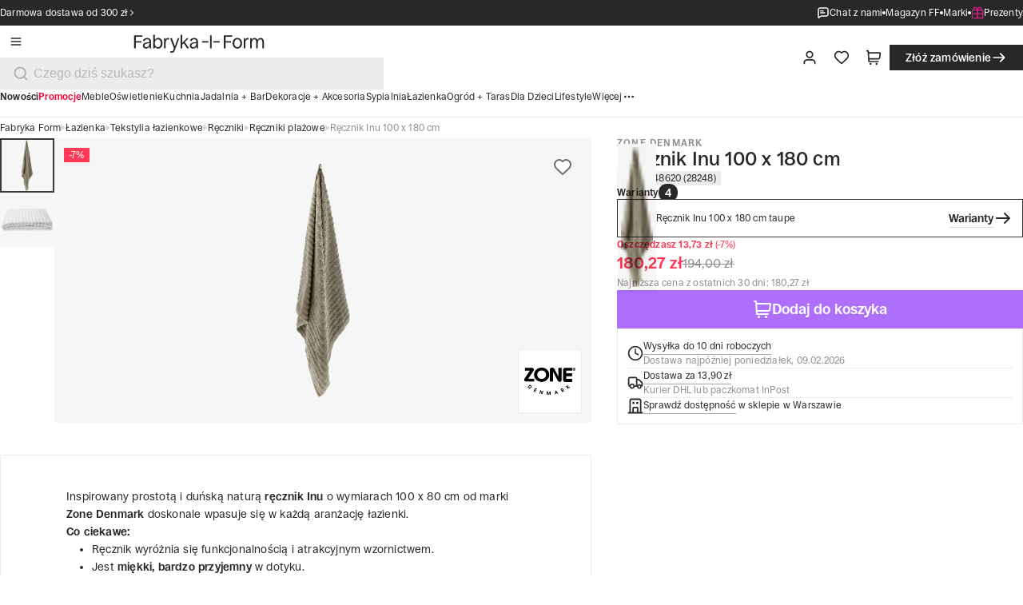

--- FILE ---
content_type: application/javascript; charset=UTF-8
request_url: https://fabrykaform.pl/_next/static/chunks/8162-018070dcd1c098eb.js
body_size: 16138
content:
try{let e="undefined"!=typeof window?window:"undefined"!=typeof global?global:"undefined"!=typeof globalThis?globalThis:"undefined"!=typeof self?self:{},t=(new e.Error).stack;t&&(e._sentryDebugIds=e._sentryDebugIds||{},e._sentryDebugIds[t]="ab55233c-2c07-486d-b8c5-15cb9c9d319d",e._sentryDebugIdIdentifier="sentry-dbid-ab55233c-2c07-486d-b8c5-15cb9c9d319d")}catch(e){}"use strict";(self.webpackChunk_N_E=self.webpackChunk_N_E||[]).push([[8162],{72050:(e,t,a)=>{a.d(t,{uk:()=>r,xU:()=>n,yL:()=>o});let o="pl";var i=function(e){return e.at="de-AT",e.be="nl-BE",e.bg="bg",e.cz="cs",e.de="de-DE",e.dk="da",e.ee="et",e.en="en-GB",e.en_US="en-US",e.hu="hu",e.it="it",e.lt="lt",e.lv="lv",e.nl="nl-NL",e.pl="pl",e.ro="ro",e.se="sv",e.fr="fr-FR",e.es="es-ES",e.hr="hr-HR",e.gr="el-GR",e.si="sl-SI",e.sk="sk",e.ua="uk",e}(i||{});let n="translations",r=()=>"pl"in i?i.pl:"pl"},88162:(e,t,a)=>{a.d(t,{B:()=>d});var o=a(30338),i=a(24274);let n=JSON.parse('{"title.address_book":"Adresy","title.my_account":"Cześć","title.contact":"Dane kontaktowe","title.order_info":"Informacje o zam\xf3wieniu","title.new_address":"Nowy adres","title.added_to_cart":"Dodany do koszyka","title.notify_about_availability":"Powiadom mnie o dostępności","title.bestsellers":"Bestsellery","title.billing":"Dane do faktury","title.items":"Produkty: {{count}}","title.your_cart":"Tw\xf3j koszyk","title.product_unavailable_one":"Uups!!! {{count}} produkt jest niedostępny…","title.product_unavailable_few":"Uups!!! {{count}} produkty są niedostępne…","title.product_unavailable_many":"Uups!!! {{count}} produkt\xf3w jest niedostępnych…","title.category_one":"+{{count}} kategoria","title.category_few":"+{{count}} kategorie","title.category_many":"+{{count}} kategorii","title.checkout_success":"Dziękujemy za uregulowanie należności za zam\xf3wienie","title.client_account":"Profil","title.contact_data":"Dane kontaktowe","title.coupon_gift_card":"Kod rabatowy lub karta prezentowa?","title.sign_up":"Zał\xf3ż konto klienta FF","title.delete_account":"Usuwanie konta","title.delivery":"Spos\xf3b dostawy","title.sales_to":"Promocje do -80%","title.downloads":"Pliki do pobrania","title.edit_address":"Edytuj adres","title.error":"UPS!","title.scheduled_shipping":"Planowana wysyłka","title.fa_info":"Fabryka Form - Wyposażenie i dekoracja wnętrz","title.favorites":"Ulubione","title.forgotten_password":"Nie pamiętasz hasła?","title.welcome_back":"Witaj ponownie","title.novelties_on_offer":"Nowości w ofercie","title.order_history":"Zam\xf3wienia","title.order_summary":"Podsumowanie zam\xf3wienia","title.orderid":"Nr zam\xf3wienia:","title.other_topics":"Inne tematy","title.payment":"Płatność","title.payment_error":"Płatność","title.your_question":"Twoje pytanie","title.recommended_products":"Produkty, kt\xf3re mogą Cię zainteresować","title.similar_products":"Podobne produkty","title.may_also_need":"Może Ci się też spodobać...","title.delivery_return":"Dostawa i zwroty","title.questions_answers":"Pytania i odpowiedzi","title.product_details":"Specyfikacja techniczna","title.available_now":"Dostępne natychmiast","title.brand":"Marka","title.collections":"Kolekcje","title.filters":"Filtry","title.price":"Cena","title.sale":"Promocja","title.browse_by_collections":"Przeglądaj według kolekcji","title.relesed_search":"Powiązane wyszukania","title.related_categories":"Powiązane kategorie","title.address_deletion":"Usuwanie adresu","title.repayment":"Ponowna zapłata","title.results":"Wyniki","title.shipping":"Wysyłka","title.shop_by_brands":"Kupuj według marek","title.shop_by_category":"Kupuj według kategorii","title.sort":"Sortuj","title.order_as_guest":"Dane kontaktowe","title.order_by_phone":"Zam\xf3w przez telefon","title.thank_you":"Dziękujemy pięknie! Twoje zam\xf3wienie zostało zarejestrowane pod numerem {{orderId}}","title.trends_novelties _tips":"Trendy, nowości i porady.","title.view_archive":"Zobacz archiwum…","title.informations":"Informacje","title.brands_on_offer":"Marki w ofercie sklepu Fabryka Form","title.sitemap":"Mapa strony","title.novelties":"Nowości","title.tips":"Porady","title.trends":"Trendy","title.reviews":"Recenzje","title.x_reviews_one":"recenzja","title.x_reviews_few":"recenzje","title.x_reviews_many":"recenzji","title.variants":"warianty","title.x_variants_one":"wariant","title.x_variants_few":"warianty","title.x_variants_many":"wariant\xf3w","title.browse_all":"Przeglądaj wszystkie","title.magazine":"Design at heart","title.subscribe_newsletter":"Zapisz się na newsletter","title.complaint":"Reklamacja towaru","title.return":"Dodaj zwrot","title.complaint_sent":"Dziękujemy za wypełnienie formularza reklamacji","title.return_products":"Wybierz produkty do zwrotu","title.complaint_products":"Wybierz produkty, kt\xf3re chcesz zareklamować","title.return_sent":"Dziękujemy za wypełnienie formularza zwrot\xf3w","title.refund":"Zwrot należności","title.select_form":"Wybierz formularz","title.order_duplicate":"Zduplikowane zam\xf3wienie","title.notify_about_availability_info":"Zainteresował cię ten produkt? Masz oko!","title.products_in_cart":"Masz produkty w koszyku na koncie klienta!","title.selected_product":"Wybrany produkt","title.product_partially_unavailable_one":"O nie! Nie dysponujemy wystarczającą ilością tego produktu.","title.product_partially_unavailable_few":"O nie! Nie dysponujemy wystarczającą ilością tych produkt\xf3w.","title.product_partially_unavailable_many":"O nie! Nie dysponujemy wystarczającą ilością tych produkt\xf3w.","title.return_type":"title.return_type","title.product_without_promo_one":"Promocja dotyczy tylko {{count}} sztuki {{name}}, kt\xf3ra jest dostępna w magazynie","title.product_without_promo_few":"Promocja dotyczy tylko {{count}} sztuk {{name}}, kt\xf3re są dostępne w magazynie","title.product_without_promo_many":"Promocja dotyczy tylko {{count}} sztuk {{name}}, kt\xf3re są dostępne w magazynie","title.contact_details":"Dane kontaktowe","title.review_guidlines_rules":"Wskaz\xf3wki i zasady dodawania opinii o produkcie w FF","title.write_review":"Podziel się swoją opinią o zakupionych produktach","title.review_submitted":"<bold>Twoja wspaniała opinia została przesłana!</bold>","title.thanks_for_review":"Dziękujemy, że podzieliłeś się swoimi wrażeniami!","title.return_without_reason":"Zwrot bez podania przyczyny","title.call_back":"Wkr\xf3tce do Ciebie oddzwonimy","title.table_of_content":"Spis treści","title.return_request":"Zgłoszenie zwrotu","title.complaint_submit":"Zgłoszenie reklamacji","title.order_payment":"Płatność za zam\xf3wienie","title.new_in":"Nowości","title.sales":"Promocje","title.trends_novelties_tips":"Trendy, nowości i porady.","title.customs_duties_excluded":"Cena nie zawiera cła","title.customs_duties":"title.customs_duties","title.product_availability":"DOSTĘPNOŚĆ PRODUKTU","title.related_searches":"Powiązane wyszukania","button.logout":"Wyloguj się","button.address_add_new":"Dodaj nowy adres","button.delete":"Usuń","button.order_details":"Szczeg\xf3ły zam\xf3wienia","button.shop_now":"Kup teraz","button.track_order":"Śledź zam\xf3wienie","button.add_to_cart":"Dodaj do koszyka","button.ask_question":"Zadaj pytanie","button.notify_about_availability":"Powiadom mnie o dostępności","button.back_to_category":"Wr\xf3ć do kategorii","button.back_to_homepage":"Wr\xf3ć na stronę gł\xf3wną","button.expand_description":"Rozwiń opis","button.next_page":"Następna strona","button.prev_page":"Poprzednia","button.buy_something":"Kup coś ładnego!","button.cancel":"Anuluj","button.cart":"Koszyk","button.edit_cart":"Edytuj zawartość koszyka","button.confirm":"Zatwierdź","button.add_to_favorites":"Do ulubionych","button.added_to_favorites":"Dodano do ulubionych","button.place_order":"Zł\xf3ż zam\xf3wienie","button.remove":"Usuń","button.collapse":"Zwiń","button.expand":"Rozwiń","button.notify_me":"Poinformuj mnie","button.add":"Dodaj","button.categories":"Kategorie","button.chnge_password":"Zmień hasło","button.checkout":"Zł\xf3ż zam\xf3wienie","button.close":"Zamknij","button.create_account":"Zał\xf3ż konto","button.delete_account":"Usuń konto","button.edit":"Edytuj","button.edit_data":"Edytuj dane","button.filter":"Filtruj","button.forgotten_password":"Nie pamiętasz hasła?","button.goto_homepage":"Przejdź do strony gł\xf3wnej","button.login":"Zaloguj się","button.more":"Więcej","button.change_it":"Zmień to","button.novelties_on_offer":"Nowości w ofercie","button.show_all_novelties":"Pokaż wszystkie nowości","button.download":"Pobierz","button.show_more_opinions":"Pokaż więcej opinii","button.show_more_questions":"Pokaż więcej pytań","button.send_question":"Wyślij pytanie","button.show_more":"Pokaż więcej","button.change":"Zmień","button.back_to_products":"Powr\xf3t do produkt\xf3w","button.clear":"Wyczyść","button.show_all_collections":"Pokaż wszystkie kolekcje","button.sales":"Promocje","button.show_all_sales":"Pokaż wszystkie promocje","button.delete_address":"Usuń adres","button.save_changes":"Zapisz zmiany","button.see_all":"Zobacz wszystkie","button.see_all_reviews":"Zobacz wszystkie recenzje","button.show_less":"Pokaż mniej","button.show_more_novelties":"Zobacz więcej nowości","button.show_more_tips":"Zobacz więcej porad","button.show_more_trends":"Zobacz więcej trend\xf3w","button.show_product":"Pokaż produkt","button.sort":"Sortuj","button.goto_delivery":"Przejdź do dostawy","button.order_by_phone":"Zam\xf3w przez telefon","button.confirm_and_pay":"Potwierdź zam\xf3wienie","button.goto_billing":"Przejdź do rozliczenia","button.goto_payment":"Przejdź do płatności","button.subscribe":"Zapisz się","button.view_cart":"Zobacz koszyk","button.write_review":"Napisz recenzję","button.novelties":"Nowości","button.tips":"Porady","button.trends":"Trendy","button.show_products":"Pokaż produkty","button.show_x_products_one":"Pokaż {{count}} produkt","button.show_x_products_few":"Pokaż {{count}} produkty","button.show_x_products_many":"Pokaż {{count}} produkt\xf3w","button.add_return":"Dodaj zwrot","button.add_complaint":"Dodaj reklamację","button.complaint_send":"Prześlij reklamację","button.return_send":"Prześlij zwrot","button.pay_for_order":"Opłać zam\xf3wienie nr {{orderId}}","button.place_new_order":"Zł\xf3ż nowe zam\xf3wienie","button.clear_filters":"Wyczyść wszystkie filtry","button.add_them_to_cart":"Dodaj je do aktualnego koszyka","button.remove_them":"Usuń je","button.mobile":{"order":"Zam\xf3w"},"button.products_in_cart":"{{count}} w koszyku","button.submit_review":"Wyślij opinię","button.download_invoice":"Pobierz fakturę","button.chat_with_us":"Chat z nami","button.return_form":"Formularz zwrotu","button.complaint_form":"Formularz reklamacyjny","button.back_to_cart":"Wr\xf3ć do koszyka","button.continue_shopping":"Kontynuuj zakupy","button.delete_cart":"Usuń koszyk","button.showroom":"Showroom","button.online_store":"Sklep online","button.variants":"Warianty","text.account_remove":"Jeśli chcesz usunąć swoje konto, kliknij łącze: <link1>Usuń konto</link1>","text.manage_address":"Zarządzaj swoimi adresami.","text.buy_something":"Kup coś ładnego!","text.dont_have_order":"Nie masz jeszcze żadnych zam\xf3wień.","text.expected_delivery":"Przewidywane doręczenie","text.order_date":"Data zam\xf3wienia","text.temporarily_unavailable":"Produkt czasowo niedostępny","text.brand_one":"{{count}} marka","text.brand_few":"{{count}} marki","text.brand_many":"{{count}} marek","text.quantity":"Ilość: {{count}}","text.coupon_gift_card_info":"Masz kartę prezentową / kupon rabatowy? <link1>Wpisz na stronie koszyka</link1>","text.availability_info":"Produkt znajduje się w magazynie zewnętrznym. Po przesunięciu do gł\xf3wnego magazynu zostanie do Ciebie wysłany we wskazanym terminie.","text.notify_about_availability_info1":"My też czekamy na niego z niecierpliwością, ale jak widzisz, chwilowo jest niedostępny :( Damy znać, kiedy ponownie pojawi się w naszej ofercie!","text.notify_about_availability_info2":"Podaj sw\xf3j adres e-mail, a poinformujemy Cię, gdy produkt będzie ponownie dostępny!","text.free_shipping":"Wysyłka gratis","text.empty_cart_info":"Tw\xf3j koszyk jest pusty","text.empty_cart_info2":"Wł\xf3ż do niego coś ładnego!","text.accept":"Akceptujemy","text.free_delivery_ex":"Do darmowej dostawy brakuje {{amount}}","text.x_items_one":"{{count}} produkt","text.x_items_few":"{{count}} produkty","text.x_items_many":"{{count}} produkt\xf3w","text.product_unavailable":"Niedostępny","text.product_unavailable_info":"Poniższe produkty zostały usunięte z koszyka, ponieważ zostały wycofane z oferty lub nie jest znana data ich dostępności.","text.checkout_success_info":"Nasz zesp\xf3ł przystępuje do realizacji, aby zam\xf3wienie dotarło w Twoje ręce w najkr\xf3tszym możliwym terminie.","text.newsletter_confirmation_info":"Tw\xf3j kod rabatowy na {{amount}} został utworzony, sprawdź swojego maila i ruszaj na zakupy.","text.contact_email_phone":"E-mail lub numer telefonu (Zdecyduj, kt\xf3ry rodzaj kontaktu preferujesz)","text.coupon_gift_card":"Kod rabatowy lub karta prezentowa?","text.already_have_account":"Posiadasz już konto klienta?","text.terms_of_use":"Rejestrując konto, wyrażasz zgodę na nasze <link1>Warunki użytkowania</link1>. Prosimy o zapoznanie się z naszą Polityką prywatności. <link2>Polityka prywatności</link2>","text.currency":"zł","text.currency_iso":"PLN","text.delete_account_info":"Usuwając konto stracisz swoją historię zakup\xf3w oraz zapamiętane adresy. Tw\xf3j email zostanie usunięty z naszej bazy danych i zostaniesz wylogowany.","text.payment_error":"Błąd płatności","text.error":"Wygląda na to, że ta strona przeszła już do historii lub nigdy jej tu nie było :)","text.follow_us":"Obserwuj nas","text.informations":"Informacje","text.no_account":"Nie masz konta?","text.login_via_social":"Lub zaloguj się przez konto","text.login_via_social)info":"Logowanie za pomocą konta spolecznościowego jest szybkie i wygodne. Nie musisz na przykład wymyślać i zapamiętywać nowych haseł - uff! Ach i nie martw się. Nie udostępnimy nikomu Twoich danych i nie opublikujemy niczego w Twoim imieniu. <link1>Polityka prywatności</link1>","text.need_additional_information":"Potrzebujesz dodatkowych informacji o produkcie?","text.novelties":"Nowości","text.no_confirmation":"Nie masz potwierdzenia?","text.no_confirmation_info":"Jeśli nie znajdziesz takiej wiadomości w skrzynce odbiorczej, sprawdź folder SPAM, a w przypadku kiedy i tam nie będzie śladu po FF, skontaktuj się z nami, aby upewnić się, że Twoje zam\xf3wienie zostało poprawnie zarejestrowane.","text.no_favorites_info":"Nie masz ULUBIONYCH produkt\xf3w z FF? To smutne…","text.no_reviews":"Brak recenzji","text.notify_me_subscription_1":"Sukces! Poinformujemy Cię, gdy produkt będzie dostępny","text.notify_me_subscription_2":"Gdy tylko ten produkt pojawi się w ofercie, na podany adres email {{email}} zostanie przesłane powiadomienie :-)","text.notify_me_subscription_3":"Jak widać ten produkt podoba Ci się wyjątkowo :)","text.notify_me_subscription_4":"Tw\xf3j adres email już wcześniej został dodany do listy oczekujących na powiadomienie. Na pewno o Tobie nie zapomnimy i damy Ci znać gdy tylko produkt pojawi się w ofercie","text.orderid":"Nr zam\xf3wienia:","text.pcs_one":"sztuka","text.pcs_few":"sztuki","text.pcs_many":"sztuk","text.pcs_short":"szt.","text.part_of_collection":"Produkty z kolekcji","text.advantage_1":"30 dni na zwrot produktu","text.advantage_2":"ponad 500 000 zam\xf3wień","text.advantage_3":"99% zadowolonych klient\xf3w","text.advantage_4":"ponad 30 000 recenzji","text.answer":"Odpowiedź:","text.out_of":"z","text.question_guidline_info":"Przesyłając zgłoszenie, wyrażam zgodę na <link1>zasady dotyczące pytań i odpowiedzi</link1>.","text.signature":"Podpis (np. Marta z Gdańska, Krzysztof z Warszawy)","text.delivery_at_the_latest":"Dostawa najp\xf3źniej {{day}}, {{date}}","text.check_avaliablity_showroom":"<link1>Sprawdź dostępność</link1> w sklepie w Warszawie","text.delivery_for":"Dostawa za {{amount}}","text.delivery_mothods":"Kurier DHL lub paczkomat InPost","text.lowest_price":"Najniższa cena z ostatnich 30 dni:","text.online_credit":"<link1>Raty online z PayU</link1> już od {{amount_payu}}/miesięcznie","text.pcs_in_stock":"{{items}} szt. w magazynie","text.more_quantity_available_x_days_one":"Większa ilość dostępna w ciągu {{count}} dnia roboczego.","text.more_quantity_available_x_days_few":"Większa ilość dostępna w ciągu {{count}} dni roboczych.","text.more_quantity_available_x_days_many":"Większa ilość dostępna w ciągu {{count}} dni roboczych.","text.order_over_amount":"Zam\xf3wienie powyżej {{amount}}","text.order_up_to_amount":"Zam\xf3wienia poniżej {{amount}}","text.personal_collection_info":"Bezpłatny odbi\xf3r zam\xf3wienia w sklepie w Warszawie","text.returns_info":"Możliwość bezproblemowego zwrotu produktu w ciągu 30 dni od daty zakupu.","text.up_to_days_one":"DO {{number}} DNIA","text.up_to_days_few":"DO {{number}} DNI","text.up_to_days_many":"DO {{number}} DNI","text.x_products_in_stock_one":"W naszym magazynie dostępna jest {{count}} sztuka produktu.","text.x_products_in_stock_few":"W naszym magazynie dostępne są {{count}} sztuki produktu.","text.x_products_in_stock_many":"W naszym magazynie dostępnych jest {{count}} sztuk produktu.","text.questions_one":"pytanie","text.questions_few":"pytania","text.questions_many":"pytań","text.you_save":"Oszczędzasz","text.showroom":"Sklep Warszawa <link1>Zobacz lokalizację</link1>","text.collections_one":"{{count}} kolekcja","text.collections_few":"{{count}} kolekcje","text.collections_many":"{{count}} kolekcji","text.product_unavailable1":"Przepraszamy, produkt został wycofany z oferty i nie ma możliwości jego zam\xf3wienia.","text.product_unavailable2":"Zachęcamy do zapoznania się z innymi produktami z kategorii <a href=\\"{{url}}\\">{{name}}</a>.","text.products_amount_one":"Wartość produkt\xf3w ({{count}} produkt)","text.products_amount_few":"Wartość produkt\xf3w ({{count}} produkty)","text.products_amount_many":"Wartość produkt\xf3w ({{count}} produkt\xf3w)","text.sale_counter":"Promocja trwa jeszcze {{days}} dni {{hours}} godz. {{minutes}} min. {{seconds}} sek. lub do wyczerpania zapas\xf3w!","text.purchase_date":"Data zam\xf3wienia:","text.redirect_counter":"Automatyczne przejście za {{count}} sek…","text.address_deletion_info":"Czy jesteś pewien, że chcesz usunąć zapisany adres?","text.forgotten_password_info":"Wpisz adres email Twojego konta w Fabryka Form. Biegiem wyślemy Ci nowe hasło.","text.order_shipped":"Zam\xf3wienie zostanie wysłane najp\xf3źniej:","text.shipping_24h":"Wysyłka do 24 godzin","text.delivery_costs":"Koszt dostawy","text.shipping_x_days_info":"Wysyłka do {{days}} dni roboczych <link1>Pokaż więcej</link1>","text.newsletter_sign_up":"Śledź nowości i promocje w FF","text.newsletter_sign_up_info1":"Otrzymaj <1>{{amount}} zł</1> na sw\xf3j pierwszy zakup","text.newsletter_sign_up_info3":"Tw\xf3j adres e-mail jest u nas bezpieczny! Przeczytaj naszą <link1>politykę prywatności</link1>.","text.order_as_guest":"Zam\xf3w jako Gość / <link1>Zaloguj się</link1> / <link2>Zam\xf3w przez telefon</link2>","text.order_by_phone1":"Posiadasz konto? <link1>Zaloguj się</link1> lub <link2>Kontynuuj jako Gość</link2>","text.order_by_phone2":"Wpisz sw\xf3j numer telefonu.","text.order_by_phone3":"Oddzwonimy, aby potwierdzić wybrane produkty i przyjąć zam\xf3wienie.","text.order_as_registered_user":"To nie Ty? <link1>Kontynuuj jako Gość</link1> lub <link2>Zam\xf3w przez telefon</link2>","text.delivery":"W jaki spos\xf3b chcesz otrzymać zam\xf3wienie?","text.electronic_invoice_info":"Faktura elektroniczna zostanie wysłana na adres e-mail użytkownika wraz z potwierdzeniem wysyłki zam\xf3wienia.","text.invoice_without_vat_info":"Jeżeli w tym kroku nie podasz NIP-u i innych danych firmowych, możesz nie otrzymać faktury za ten zakup. <link1>Zmień na firmę</link1>","text.invoice_without_vat":"Faktura bez numeru NIP","text.what_bill_want_recive":"Kupujesz jako klient indywidualny czy firma?","text.how_pay_for_order":"Jak chcesz zapłacić za zam\xf3wienie?","text.thank_you":"Na Tw\xf3j adres e-mail zostało wysłane podsumowanie zam\xf3wienia.","text.to_pay":"Razem do zapłaty","text.show_all_results":"Pokaż wszystkie rezultaty","text.popular_searches":"Popularne wyszukiwania","text.open_account":"Chcę założyć konto","text.billing_same_as_delivery":"Ten sam adres rozliczeniowy co adres dostawy","text.accept_terms_and_conditions":"Akceptuję <a target=\\"_blank\\" class=\\"link__inline\\" href=\\"/informacje/regulamin-sklepu\\"><span class=\\"link__underline\\"><span class=\\"link__underline--hover\\">regulamin sklepu</span></span></a>","text.brands_on_offer":"W sklepie Fabryka Form znajdziesz tylko oryginalne produkty najwyższej jakości renomowanych firm. Starannie dobrane przedmioty wyr\xf3żniają się formą oraz stylem i gwarantują bezproblemowe użytkowanie przez wiele lat.","text.magazine":"Magazyn","text.tips":"Porady","text.trends":"Trendy","text.manufacturer":"Producent","text.product_code":"Kod produktu","text.monday":"poniedziałek","text.tuesday":"wtorek","text.wednesday":"środa","text.thursday":"czwartek","text.friday":"piątek","text.saturday":"sobota","text.sunday":"niedziela","text.search":"Szukaj","text.sales":"Promocje","text.author":"Autor","text.designer":"Projektant","text.manufacturer_code":"Kod producenta","text.ean":"Kod EAN","text.catalog_name":"Katalog {{name}}","text.available_versions":"Dostępne wersje:","text.fa_info_left":"Dom to najważniejsze miejsce na ziemi, a design to spos\xf3b, by wprowadzić do niego emocje i pokazać to, kim jesteśmy. To dlatego już od 2005 pomagamy tworzyć wnętrza, kt\xf3re zmieniają codzienność.\\n\\nW naszej ofercie znajdziesz tysiące produkt\xf3w – od dekoracji i akcesori\xf3w kuchennych, przez lampy, meble, wyposażenie sypialni i łazienki, design dla dzieci, akcesoria dla zwierząt, a także lifestylowe dodatki. Każdy z nich to mały element większej opowieści o pięknie, jakości i stylu życia.","text.fa_info_right":"Dbamy o odpowiedzialny design na lata i dlatego wsp\xf3łpracujemy z markami, kt\xf3re łączą tradycję, know-how i najwyższej jakości materiały z nowoczesnością. To ikoniczni tw\xf3rcy, kt\xf3rzy projektują nie tylko z myślą o estetyce, ale także trwałości produkt\xf3w i świadomym wyborze.\\n\\nFabryka Form to sklep z ikonami designu i pięknymi przedmiotami. To przestrzeń inspiracji, odkryć i relacji, kt\xf3re wykraczają poza zakup. To obsługa na najwyższym poziomie, doskonała opieka posprzedażowa, szybka dostawa i pewność, że każdy zakup będzie trafionym wyborem. Z nami codzienne rutyny zmieniają się w małe rytuały, a dom staje się miejscem pełnym mikrozachwyt\xf3w. Make it yours.","text.sitemap":"Mapa strony","text.notes_for_courier":"Uwagi dla kuriera:","text.x_reviews_one":"recenzja","text.x_reviews_few":"recenzje","text.x_reviews_many":"recenzji","text.browse_x_reviews_one":"Zobacz {{count}} recenzję","text.browse_x_reviews_few":"Zobacz {{count}} recenzje","text.browse_x_reviews_many":"Zobacz {{count}} recenzji","text.x_variants_one":"wariant","text.x_variants_few":"warianty","text.x_variants_many":"wariant\xf3w","text.shipping_x_days_one":"Wysyłka do {{days}} dnia roboczego","text.shipping_x_days_few":"Wysyłka do {{days}} dni roboczych","text.shipping_x_days_many":"Wysyłka do {{days}} dni roboczych","text.january":"styczeń","text.february":"luty","text.march":"marzec","text.april":"kwiecień","text.may":"maj","text.june":"czerwiec","text.july":"lipiec","text.august":"sierpień","text.september":"wrzesień","text.october":"październik","text.november":"listopad","text.december":"grudzień","text.remember_favourites":"Zapamiętaj swoje ulubione produkty!","text.remember_favourites_info":"Twoje ulubione produkty znikną po 30 dniach. Zaloguj się lub zał\xf3ż konto, aby mieć do nich dostęp zawsze, gdy ich potrzebujesz.","text.shipping_info":"Wysyłka kurierem DHL lub za pośrednictwem paczkomat\xf3w InPost.","text.shipping_today":"Wysyłka jeszcze dziś","text.shipping_today_counter":"Wysyłka jeszcze dziś. Zam\xf3w w ciągu: <span>{{hours}}g: {{minutes}}m: {{seconds}}s</span>","text.x_article_one":"{{count}} artykuł","text.x_article_few":"{{count}} artykuły","text.x_article_many":"{{count}} artykuł\xf3w","text.add_photos_to_complaint":"Dodaj maksymalnie 6 zdjęć","text.parcelmachine":"Paczkomat:","text.recent_searches":"Ostatnie wyszukiwania","text.complaint_number":"Numer reklamacji: {{complaintId}}","text.return_number":"Numer zwrotu: {{returnId}}","text.return_date":"Data zgłoszenia zwrotu: <date>{{date}}</date>","text.complaint_sent_info":"Na Tw\xf3j adres <bold>{{email}}</bold> zostało wysłane potwierdzenie złożenia reklamacji.","text.add_photos_to_complaint_info":"Dodanie zdjęć usprawni proces obsługi reklamacji i może umożliwić jej rozpatrzenie bez odsyłania produktu.","text.complaint_date":"Data zgłoszenia reklamacji: <date>{{date}}</date>","text.returns_and_complaints":"Zwroty i reklamacje","text.quantity_ordered":"Zam\xf3wiona ilość: {{count}}","text.complained":"Zareklamowany","text.returned":"Zwr\xf3cony","text.return_sent_info":"Na Tw\xf3j adres <bold>{{email}}</bold> zostały wysłane dalsze instrukcje realizacji zwrotu.","text.add_complaint":"Dodaj reklamację","text.add_return":"Dodaj zwrot","text.no_confirmation_info2":"Jeśli nie znajdziesz takiej wiadomości w skrzynce odbiorczej, sprawdź folder SPAM, a w przypadku kiedy i tam nie będzie śladu po FF, skontaktuj się z nami, aby upewnić się, że Twoje zgłoszenie zostało poprawnie zarejestrowane.","text.select_form_info4":"produkt nie pasuje do wnętrza","text.select_form_info6":"prezent, kt\xf3ry nie podoba się obdarowanemu","text.select_form_info2":"Zwrot bez podania przyczyny","text.select_form_info1":"W celu usprawnienia procedury zwrotu lub reklamacji wypełnij odpowiedni formularz poniżej.","text.select_form_info3":"Reklamacja towaru","text.select_form_info5":"jest za duży lub za mały","text.select_form_info7":"produkt nie funkcjonuje tak, jak powinien","text.select_form_info9":"inna wada produkcyjna","text.select_form_info8":"widoczne zarysowania, plamy, odbarwienia","text.order_duplicate":"Zam\xf3wienie na te same produkty zostało przez Ciebie złożone {{orderDate}}. Jeżeli masz problem z uregulowaniem płatności lub chciałbyś zmienić jej formę - kliknij poniżej.","text.app_error_2":"Please try to <link1>reload the page<\\\\link1>, that helps. Sometimes.","text.app_error_1":"Oh dear, something is broken.","text.novelty_available_soon":"Nowość! Produkt wkr\xf3tce dostępny","text.sale_timer":"Promocja trwa jeszcze {{days}} {{day}} {{hours}} {{hour_short_3l}} {{minutes}} {{minute_short_3l}} {{seconds}} {{second_short_3l}} lub do wyczerpania zapas\xf3w!","text.shipping_today_timer":"Wysyłka jeszcze dziś. Zam\xf3w w ciągu: <span>{{hours}} {{hour_short_3l}} {{minutes}} {{minute_short_3l}} {{seconds}} {{second_short_3l}}</span>","text.day_one":"dzień","text.day_few":"dni","text.day_many":"dni","text.hour_one":"godzina","text.hour_few":"godziny","text.hour_many":"godzin","text.minute_one":"minuta","text.minute_few":"minuty","text.minute_many":"minut","text.day_short_3l":"dn.","text.second_one":"sekunda","text.second_few":"sekundy","text.second_many":"sekund","text.hour_short_3l":"godz.","text.minute_short_3l":"min.","text.second_short_3l":"sek.","text.day_short_1l":"d","text.hour_short_1l":"g","text.minute_short_1l":"m","text.second_short_1l":"s","text.phone_required_pickup":"Numer telefonu jest niezbędny do odebrania paczki","text.in_stock":"Produkt w magazynie","text.many_products_in_stock":"W naszym magazynie dostępna jest większa ilość produktu.","text.available":"Dostępne","text.no_products_info2":"Spr\xf3buj zmienić lub wyczyścić filtry. Mamy nadzieję, że mimo wszystko znajdziesz u nas coś ładnego.","text.no_products_info1":"Przykro nam, ale wygląda na to, że nie mamy dokładnie tego, czego szukasz.","text.no_delivery_option":"Brak możliwości wyboru dostawy ze względu na gabaryty wybranych produkt\xf3w","text.products_in_cart":"W Twoim koszyku na koncie klienta są zachowane produkty. Co chciałbyś z nimi zrobić?","text.product_partially_unavailable":"Liczba sztuk została zmniejszona do takiej, kt\xf3rą będziemy w stanie zrealizować. Przepraszamy!","text.collection":"Kolekcja","text.sale":"Promocja","text.category":"Kategoria","text.return_type_opt1":"text.return_type_opt1","text.return_type_opt2":"text.return_type_opt2","text.include_vat_duties":"w tym podatek VAT i cło","text.please_wait":"Proszę czekać","text.x_pcs_in_stock_one":"{{items}} szt. w magazynie","text.x_pcs_in_stock_few":"{{items}} szt. w magazynie","text.x_pcs_in_stock_many":"{{items}} szt. w magazynie","text.product_discontinued_ no_more_availabile":"Niestety są to ostatnie dostępne egzemplarze produktu.","text.no_reasults":"Brak wynik\xf3w dla <span> “{{keyword}}“</span>","text.try_another_keyword":"Spr\xf3buj użyć innych sł\xf3w. Mamy nadzieję że znajdziesz coś ładnego!","text.top_rated":"najlepiej oceniane","text.popularity":"najpopularniejsze","text.price_high_to_low":"cena malejąco","text.price_low_to_high":"cena rosnąco","text.new_products":"data dodania","text.manual":"instrukcja","text.product_card":"karta produktu","text.filter":"filtr","text.alphabetically":"alfabetycznie","text.need_help":"Potrzebujesz pomocy?","text.brands":"Marki","text.gifts":"Prezenty","text.about_us":"O nas","text.customer_care":"Obsługa klienta","text.enjoy_free_shipping":"Darmowa wysyłka przy zam\xf3wieniach powyżej","text.billing_address":"Adres rozliczeniowy","text.last_searched":"Ostatnio wyszukiwane","text.last_viewed":"Ostatnio oglądane","text.price_from":"od","text.company":"Firma","text.from_ff":"z Fabryka Form","text.catalogues_one":"{{count}} katalog","text.catalogues_few":"{{count}} katalogi","text.catalogues_many":"{{count}} katalog\xf3w","text.breadcrumbs_shop_name":"Fabryka Form","text.ask_question":"Masz wątpliwości lub pytania dotyczące produktu? Potrzebujesz dodatkowych informacji? <link1>Zadaj pytanie</link1>","text.accept_review_guidlines":"Przesyłając swoją opinię potwierdzasz, że akceptujesz <a>Regulamin dodawania opinii</a> w FF.","text.review_guidlines_rules_text_1":"Nie musisz być laureatem Nobla, żeby napisać opinię o produkcie. Pamiętaj jednak o kilku zasadach:","text.review_guidlines_rules_point_1":"recenzuj wyłącznie produkty, kt\xf3re kupiłeś i miałeś okazję użytkować;","text.review_guidlines_rules_point_2":"pamiętaj, że w tym miejscu oceniasz produkt, nie obsługę sklepu;","text.review_guidlines_rules_point_3":"opisz swoje odczucia i doświadczenia odnośnie użytkowania, materiału czy wyglądu produktu;","text.review_guidlines_rules_point_4":"nie odnoś się do kwestii, kt\xf3re zmieniają się w czasie (np. informacji o promocji);","text.review_guidlines_rules_point_5":"nie zamieszczaj informacji o innych firmach, produktach spoza oferty FF czy odnośnik\xf3w do innych stron.","text.review_guidlines_rules_text_2":"Dziękujemy za poświęcony czas!","text.review_sent":"Recenzja wysłana","text.review_submitted":"<bold>Recenzja zostanie opublikowana na naszej stronie w ciągu 72h.</bold>","text.thanks_for_review":"W ciągu 72h Twoje opinie pojawią się na naszej stronie i będą inspirować innych Klient\xf3w FF.","text.x_products_one":"produkt","text.x_products_few":"produkty","text.x_products_many":"produkt\xf3w","text.products":"Produkty","text.all_products":"Wszystkie produkty","text.product_desc":"Opis produktu","text.n_photos_one":"+ {{count}} zdjęcie","text.n_photos_few":"+ {{count}} zdjęcia","text.n_photos_many":"+ {{count}} zdjęć","text.return_without_reason_line_3":"nietrafiony prezent","text.return_without_reason_line_2":"zły rozmiar","text.return_without_reason_line_1":"produkt nie pasuje do wnętrza","text.complaint_line_1":"produkt nie funkcjonuje tak, jak powinien","text.complaint_line_2":"widoczne zarysowania, plamy, odbarwienia","text.complaint_line_3":"inna wada produkcyjna","text.quantity_in_stock":"Liczba sztuk w magazynie: {{count}}","text.call_back":"Informacja o produktach w Twoim koszyku została przesłana do Biura Obsługi Klienta. Oddzwonimy do Ciebie (na nr {{phone}}) w ciągu 1 dnia roboczego. Do usłyszenia!","text.contact_us":"Napisz do nas","text.return_type_opt3":"text.return_type_opt3","text.return_request":"Aby automatycznie pobrać dane zam\xf3wienia i wypełnić formularz zwrotu podaj numer zam\xf3wienia i adres email wykorzystany w trakcie jego składania.","text.complaint_submit":"Aby automatycznie pobrać dane zam\xf3wienia i wypełnić formularz reklamacji podaj numer zam\xf3wienia i adres email wykorzystany w trakcie jego składania.","text.view_all":"Pokaż wszystkie","text.view_new_products":"Zobacz nowe produkty","text.discover_our_bestsellers":"Poznaj nasze bestsellery","text.browse_deals":"Przeglądaj oferty","text.all_rights_reserved":"Wszelkie prawa zastrzeżone.","text.exclude_vat_duties":"nie zawiera podatku VAT i cła","text.customs_duties_excluded":" ","text.customs_duties":"text.customs_duties","text.accept_pay_duties_taxes":"text.accept_pay_duties_taxes","text.online_shipping":"Wysyłka online 0 zł","text.giftcard_in_email":"E-karta w Twojej skrzynce e-mail już za 5 minut","text.newsletter_sign_up_info4":"*Kod obowiązuje dla zakup\xf3w o wartości minimalnej {{minOrderValue}}. Kod rabatowy jest jednorazowy i nie łączy się z innymi ofertami promocyjnymi. Otrzymasz go w wiadomości mailowej, po potwierdzeniu subskrypcji.","text.event_1":"Dostawa przed Świętami!","text.event_2":"Dostawa przed Wielkanocą!","text.newsletter_sign_up_policy_info":"Tw\xf3j adres e-mail jest u nas bezpieczny! Przeczytaj naszą <link1>politykę prywatności</link1>.","text.newsletter_sign_up_code_usage_info":"*Kod rabatowy jest jednorazowy i nie łączy się z innymi ofertami promocyjnymi. Otrzymasz go w wiadomości mailowej, po potwierdzeniu subskrypcji.","text.newsletter_sign_up_code_amount_info":"Otrzymaj <1>{{amount}} zł</1> na sw\xf3j pierwszy zakup","text.newsletter_sign_up_min_order_value_and_code_usage_info":"*Kod obowiązuje dla zakup\xf3w o wartości minimalnej {{minOrderValue}} zł. Kod rabatowy jest jednorazowy i nie łączy się z innymi ofertami promocyjnymi. Otrzymasz go w wiadomości mailowej, po potwierdzeniu subskrypcji.","text.digital_product_shipping_online":"Wysyłka online 0 zł","text.digital_product_shipping_instantly":"Natychmiastowa wysyłka","text.digital_product_sent_email":"Kartę prezentową otrzymasz mailem","text.digital_product_in_5_min":"E-karta w Twojej skrzynce e-mail już za 5 minut","text.digital_product_showroom":"Kartę prezentową FF kupisz także w sklepie w Warszawie","text.test_one":"Testowy klucz","text.test_few":"Testowe klucze","text.test_many":"Testowych kluczy","label.main_delivery_address":"Gł\xf3wny adres dostawy","label.main_invoice_address":"Gł\xf3wny adres fakturowania","label.main_delivery_invoice_address":"Gł\xf3wny adres dostawy i fakturowania","label.confirm_new_password":"Powt\xf3rz nowe hasło","label.new_password":"Nowe hasło","label.current_password":"Obecne hasło","label.delivery_method":"Metoda dostawy","label.invoice":"Faktura","label.payer_address":"Adres dostawy","label.payment_method":"Spos\xf3b płatności","label.recipient":"Odbiorca","label.address":"Ulica i numer domu","label.city":"Miasto","label.company_name":"Nazwa firmy","label.country":"Kraj","label.set_as_main_delivery_addres":"Ustaw jako gł\xf3wny adres dostawy","label.set_as_main_invoice_address":"Ustaw jako gł\xf3wny adres fakturowania","label.post_code":"Kod pocztowy","label.vat_number":"NIP","label.cart":"Koszyk","label.categories":"Kategorie","label.confirm_password":"Powt\xf3rz hasło","label.subscribe_newsletter":"Zapisz mnie na newsletter FF. <link1>Dlaczego warto?</link1>","label.client":"Klient","label.enter_password":"Podaj hasło do konta","label.email":"E-mail","label.email_address":"Adres email","label.favorites":"Ulubione","label.name":"Imię i nazwisko","label.homepage":"Strona gł\xf3wna","label.remember_me":"Zapamiętaj mnie","label.order":"Numer zam\xf3wienia","label.password":"Hasło","label.phone":"Numer telefonu","label.preferred_contact_email":"Preferowana forma kontaktu: email","label.preferred_contact_email_or_phone":"Preferowana forma kontaktu: email lub telefon","label.preferred_contact_phone":"Preferowana forma kontaktu: telefon","label.1_star":"1 gwiazdka","label.2_stars":"2 gwiazdki","label.3_stars":"3 gwiazdki","label.4_stars":"4 gwiazdki","label.5_stars":"5 gwiazdek","label.nick":"Nick","label.question":"Pytanie","label.your_email":"Tw\xf3j adres e-mail","label.available_now":"Dostępne natychmiast","label.brand":"Marka","label.collections":"Kolekcje","label.price":"Cena","label.sale":"Promocja","label.invoice_data":"Dane faktury","label.parcelmachine":"Paczkomat","label.company_code":"Kod firmy","label.select_brand":"Wybierz markę","label.subject":"Temat","label.delivery_address":"Adres dostawy","label.find_parcelmachine":"Znajdź paczkomat","label.return_description":"Opis:","label.return_account_number":"Numer rachunku do zwrotu należności","label.complaint_description":"Opis reklamacji:","label.company_name_optional":"Nazwa firmy (opcjonalne)","label.state_province":"Wojew\xf3dztwo","label.rate_product":"Oceń produkt","label.what_you_think":"i daj nam znać, jak Ci się podoba!","label.add_photos_to_review":"Dodaj max. 5 zdjęć","subtitle.order_notes":"Uwagi do zam\xf3wienia","subtitle.contact":"Dane kontaktowe","subtitle.delivery_info":"Informacje o dostawie","subtitle.paymen_invoice_info":"Informacje o płatności i fakturze","subtitle.choose_payment":"Wybierz formę płatności:","subtitle.contact_data":"Dane kontaktowe","subtitle.scheduled_shipping":"Planowana wysyłka","subtitle.novelties_on_offer":"Nowości w ofercie","subtitle.orderid":"Nr zam\xf3wienia:","subtitle.order_id":"Nr zam\xf3wienia: {{orderId}}","subtitle.dimensions":"Wymiary","subtitle.general":"Og\xf3lne","subtitle.delivery":"Dostawa","subtitle.personal_collection":"Odbi\xf3r osobisty","subtitle.returns":"Zwroty","subtitle.sales":"Promocje","subtitle.billing_details":"Szczeg\xf3ły rozliczenia","subtitle.sitemap":"Poszczeg\xf3lne sekcje posortowane są alfabetycznie od A do Z","subtitle.trends":"Trendy w urządzaniu wnętrz, a także kolory, wzory i produkty na czasie","subtitle.tips":"Sposoby na organizowanie, aranżowanie i ułatwianie sobie życia poprzez design","subtitle.novelties":"Pachnące świeżością designerskie produkty w naszej ofercie","subtitle.magazine":"Przeglądaj najnowsze trendy, nowości i porady. Mieszkaj pięknie z Fabryka Form!","subtitle.subscribe_newsletter":"Zapisz się na newsletter i odbierz {{amount}} zł rabatu na zakupy","subtitle.return_reason":"Pow\xf3d zwrotu?","subtitle.complaint_reason":"Pow\xf3d reklamacji?","subtitle.features":"Cechy","subtitle.product_without_promo":"Pozostałą ilość obowiązuje cena nominalna.","subtitle.company":"Firma","subtitle.contact_details":"Dane kontaktowe","subtitle.select_next_product_to_review":"Wybierz kolejny produkt do zrecenzowania","subtitle.informations":"Informacje","message.account_registered":"Konto zostało utworzone. Witaj wśr\xf3d pasjonat\xf3w designu!","message.an_error_occured":"Wiadomość nie została wysłana - błąd systemu","message.password_changed":"Hasło zostało zmienione","message.email_busy":"Podany adres e-mail istnieje już w bazie. Wpisz nowy adres","message.email_or_phone_is_required":"Wymagany jest email lub telefon","message.enter_city":"Wpisz miejscowość","message.enter_correct_address":"Wpisz prawidłowy adres","message.enter_correct_email":"Wpisz poprawny adres e-mail","message.enter_correct_email_password":"Wpisz poprawny e-mail oraz hasło","message.enter_correct_mail_or_phone":"Wpisz adres email lub numer telefonu","message.enter_correct_name":"Wpisz prawidłowe imię i nazwisko","message.enter_correct_password":"Wpisz poprawne hasło","message.enter_correct_vat":"Wpisz prawidłowy numer NIP","message.enter_correcy_company_name":"Wpisz prawidłową nazwę firmy","message.enter_description":"Wpisz treść zapytania","message.enter_email":"Wpisz adres e-mail","message.enter_min_two_words":"Wpisz minimum 2 słowa","message.enter_name":"Wpisz imię i naziwsko","message.enter_order_number":"Wpisz numer zam\xf3wienia","message.enter_parcelmachine":"Wybierz paczkomat","message.enter_phone_number":"Wpisz numer telefonu","message.enter_postcode":"Wpisz kod pocztowy","message.entered_old_password_incorrect":"Podane hasło jest nieprawidłowe","message.entered_passwords_must_be_same":"Wpisane hasła muszą być takie same","message.hello":"Dzień dobry. Miło Cię znowu widzieć!","message.maximum_number_of_characters":"Maksymalna liczba znak\xf3w to {{maxNumber}}","message.minimum_number_of_characters":"Minimalna liczba znak\xf3w to {{minNumber}}","message.x_product_in_cart_one":"Masz {{count}} produkt w koszyku","message.x_product_in_cart_few":"Masz {{count}} produkty w koszyku","message.x_product_in_cart_many":"Masz {{count}} produkt\xf3w w koszyku","message.new_password_sent":"Już! Hasło zostało wysłane. Do zobaczenia wkr\xf3tce!","message.newsletter_confirmation_error":"Nie można potwierdzić subskrypcji newslettera","message.payment_error":"Podczas dokonywania płatności wystąpił błąd :-(","message.required_field":"Pole jest obowiązkowe","message.select_subject":"Wybierz temat zapytania","message.sent_email_confirmation":"Wysłaliśmy wiadomość e-mail z linkiem potwierdzającym subskrypcję","message.sent_question":"Zapytanie wysłano!!","message.specified_number_is_already_assigned_to_the_order":"Podany numer jest już przypisany do zam\xf3wienia","message.must_contain_numeric_value":"Pole musi zawierać wartość numeryczną","message.enter_correct_phone_number":"Wpisz prawidłowy numer telefonu","message.entered_building_without_number":"Uwaga - podany adres bez numeru budynku!","message.no_repeated_characters":"Pole nie może zawierać powtarzających się znak\xf3w","message.enter_name_min_two_words":"Wpisz imię i nazwisko (minimum 2 słowa)","message.each_name_part_two_signs":"Każda część imienia i nazwiska powinna mieć co najmniej dwa znaki","message.enter_correct_postcode":"Wpisz prawidłowy kod pocztowy","message.enter_correct_city":"Wpisz prawidłową nazwę miejscowości","message.enter_correct_company_code":"Wpisz prawidłowy kod firmy","message.entered_password_incorrect":"Podane hasło jest błędne","message.email_doesnt_exist":"Podanego adresu e-mail nie ma w bazie klient\xf3w.","message.incorrect_coupon_gift_card_code":"Błędny kod kuponu lub karty prezentowej: {{coupon}}","message.coupon_is_not_yet_available":"Ten kupon nie jest jeszcze dostępny","message.code_provided_is_for_expired_coupon":"Podany kod dotyczy przeterminowanego kuponu.","message.cannot_add_more_than_one_percentage_coupon":"Nie można dodać więcej niż jedną kartę z procentową zniżką.","message.cannot_combine_value_card_with_percentage_discount":"Nie można łączyć karty wartościowej z procentową zniżką.","message.coupon_not_available_for_current_basket":"Kupon nie jest dostępny dla obecnej zawartości koszyka.","message.to_use_coupon_order_must_have_a_minimum_value":"Kupon ważny przy zam\xf3wieniu od {{total}}","message.entered_coupon_is_not_combining_with_others":"Nie możesz dodać kolejnego kuponu, ponieważ wprowadzony kupon o kodzie {{coupon}} nie łączy się z innymi. Usuń go z koszyka, aby skorzystać z innego kuponu","message.coupon_cannot_be_combined_with_other_coupon":"Nie możesz dodać kuponu {{coupon}}, ponieważ nie może on być połączony z innymi kuponami. Usuń z koszyka inne kupony, aby z niego skorzystać.","message.can_not_empty":"Ta wartość nie powinna być pusta","message.value_is_not_valid":"Wartość jest nieprawidłowa","message.return_no_products_selected":"Brak wybranych produkt\xf3w do zwrotu","message.complaint_no_products_selected":"Brak wybranych produkt\xf3w do reklamacji","message.form_error":"Nie wysłano formularza","message.wrong_phone_number_country":"Wpisz 9 cyfrowy lokalny numer kom\xf3rkowy","message.passwords_are_not_the_same":"Hasła nie są identyczne","message.return_error_order_not_delivered":"Przepraszamy, ale zgłoszenie zwrotu nie jest możliwe, ponieważ zam\xf3wienie nie zostało zrealizowane.","message.complaint_error_order_not_delivered":"Przepraszamy, ale zgłoszenie reklamacji nie jest możliwe, ponieważ zam\xf3wienie nie zostało zrealizowane.","message.return_error_unclaimed_order":"Przepraszamy, ale zgłoszenie zwrotu nie jest możliwe, ponieważ zam\xf3wienie nie zostało odebrane.","message.complaint_error_unclaimed_order":"Przepraszamy, ale zgłoszenie reklamacji nie jest możliwe, ponieważ zam\xf3wienie nie zostało odebrane.","message.account_deleted":"Konto zostało usunięte. Już tęsknimy!","message.order_payment_method_error_1":"Twoje zam\xf3wienie zostało opłacone przy odbiorze w sklepie stacjonarnym","message.order_payment_method_error_2":"Jeśli chcesz zwr\xf3cić produkt, ponownie zapraszamy na ulicę Spokojną, gdzie nasz pracownik przyjmie Tw\xf3j zwrot i dokona zwrotu należności.","message.order_not_found_1":"Nie znaleziono zam\xf3wienia","message.order_not_found_2":"Zam\xf3wienie o podanym numerze oraz adresie e-mail nie zostało złożone w sklepie.","message.no_complaint_possible":"Zgłoszenie reklamacji nie jest możliwe","message.no_returnt_possible":"Zgłoszenie zwrotu nie jest możliwe","message.return_date_expired":"Przepraszamy, ale zgłoszenie zwrotu nie jest już możliwe, upłynął termin zwrotu produktu.","message.shipping_method_select_error":"Wybierz metodę wysyłki.","message.enter_coupon_code":"Wpisz kod kuponu","message.vat_eu_accepted":"Transakcja wewnątrzunijna stawka VAT 0%","message.choose_delivery_method":"Proszę wybrać spos\xf3b dostawy","message.choose_payment_method":"Proszę wybrać formę płatności","message.to_continue_accept_terms_and_conditions":"Aby kontynuować, zaakceptuj regulamin","message.product_unavailable":"Produkt niedostępny","message.error":"Błąd","message.select_state_province":"Wybierz wojew\xf3dztwo","message.review_no_signature":"Wpisz imię lub nick, aby dodać recenzję.","message.rate_no_stars":"Oceń produkt wybierając odpowiednią liczbę gwiazdek.","message.review_too_long":"Wspaniała opinia, ale przekroczyłeś limit znak\xf3w (500). Skr\xf3ć opis.","message.review_no_text":"Podziel się swoją opinią o produkcie.","message.text_cannot_be_copied":"Tekst nie może być skopiowany","message.text_copied_to_clipboard":"Tekst skopiowany do schowka","message.coupon_only_for_employees":"Kupon do wykorzystania wyłącznie przez pracownik\xf3w","tab.all_products_in_promotion":"Wszystkie produkty w promocji","tab.campaigns":"Kampanie","tab.collections":"KOLEKCJE","tab.products":"PRODUKTY","tab.company":"Firma","tab.individual_client":"Klient indywidualny","tab.client_account":"PROFIL","tab.order_history":"ZAM\xd3WIENIA","tab.address_book":"ADRESY","tab.complaint":"Reklamacja","tab.return":"Zwrot","stepper.billing":"Dane do faktury","stepper.contact_data":"Dane kontaktowe","stepper.delivery":"Spos\xf3b dostawy","stepper.payment":"Płatność","stepper.contact_details":"Dane kontaktowe","placeholder.your_email":"Tw\xf3j adres e-mail","placeholder.contact_select_opt1":"Wybierz temat","placeholder.contact_select_opt2":"Zapytanie o produkt","placeholder.contact_select_opt3":"Warunki realizacji zam\xf3wień","placeholder.contact_select_opt4":"Zapytanie o złożone zam\xf3wienie","placeholder.contact_select_opt5":"Zwrot/reklamacja produktu","placeholder.contact_select_opt6":"Inne","placeholder.your_password":"Twoje hasło…","placeholder.search_collection":"Znajdź kolekcję","placeholder.search":"Szukaj ...","placeholder.what_are_you_looking":"Czego dziś szukasz?","placeholder.all_brands":"Wszystkie marki","placeholder.select_point":"Wybierz punkt","placeholder.write_code":"Wpisz kod ...","placeholder.select_state_province":"Wybierz wojew\xf3dztwo","badge.sale":"Promocja","badge.only_to":"Tylko do","badge.novelty":"Nowość","badge.trend":"Trend","badge.tip":"Porada","badge.top":"Top","meta_title.magazine_home":"Magazyn Fabryka Form - nowości w ofercie, inspirujące trendy i porady","meta_title.magazine_novelties":"Magazyn FF - nowości - nowe produkty w ofercie Fabryka Form","meta_title.page_nr":"strona","meta_title.magazine_trends":"Magazyn FF - trendy - inspirujące produkty wyznaczające trendy","meta_title.magazine_tips":"Magazyn FF - porady - pomysły na aranżowanie swojego wnętrza","meta_title.favorites":"Fabryka Form - Klient - Ulubione","meta_title.novelties":"Nowości w Fabryka Form - {{month}} {{year}} - akcesoria i wyposażenie wnętrz","meta_title.error_404":"Fabryka Form - Mieszkaj pięknie! Najwyższej jakości akcesoria i wyposażenie wnętrz","meta_title.homepage":"Akcesoria i wyposażenie wnętrz. Pomysły na wyposażenie mieszkania - Fabryka Form","meta_title.category_clients_opinions_in_ff":"opinie klient\xf3w","meta_title.category_3fa":"Fabryka Form","meta_title.category_available_now":"dostępne natychmiast","meta_title.category_order_by_price":"sortowanie według ceny","meta_title.category_best_rated":"najlepiej oceniane","meta_title.category_novelties":"nowości","meta_title.cart":"Fabryka Form - Klient - Koszyk","meta_title.sales_2":"Akcja promocyjna {{title}} w Fabryka Form","meta_title.sale_products":"Promocje - lista produkt\xf3w","meta_title.sales":"Promocje w sklepie Fabryka Form - co tydzień nowe rabaty -20% -40% -80%","meta_title.account":"Fabryka Form - Klient - Konto","meta_title.orders_history":"Fabryka Form - Klient - Historia zam\xf3wień","meta_title.order_status":"Fabryka Form - Klient - Status zam\xf3wienia","meta_title.addressbook":"Fabryka Form - Klient - Książka adresowa","meta_title.checkout_pay_page":"Fabryka Form - Zam\xf3wienie - Płatność","meta_title.checkout":"Fabryka Form - Zam\xf3wienie","meta_title.sitemap":"Fabryka Form - Mapa strony","meta_title.informations":"Fabryka Form - Informacje","meta_title.checkout_step2":"Fabryka Form - Zam\xf3wienie - krok 2","meta_title.checkout_step4":"Fabryka Form - Zam\xf3wienie - krok 4","meta_title.checkout_step1":"Fabryka Form - Zam\xf3wienie - krok 1","meta_title.checkout_step3":"Fabryka Form - Zam\xf3wienie - krok 3","meta_title.checkout_thanks":"Fabryka Form - Zam\xf3wienie - dziękujemy","meta_title.new_order_review":"Fabryka Form - Klient - Opinie","meta_desc.magazine_home":"Poznaj świat najlepszego wzornictwa z Magazynem Fabryka Form - bogactwo inspiracji dla Twojego domu, pomysłowe porady i opisy nowości rynkowych.","meta_desc.magazine_novelties":"Szukasz najnowszych designerskich produkt\xf3w? Zapraszamy do Magazynu FF, gdzie znajdziesz inspirujące nowości wybitnych projektant\xf3w z całego świata.","meta_desc.magazine_trends":"Trendy w Magazynie FF przedstawiają produkty wyznaczające kierunki rozwoju wzornictwa - modne barwy, inspirujące motywy i faktury w artykułach użytkowych.","meta_desc.magazine_tips":"Porady w Magazynie FF to najlepsze sposoby na organizowanie, aranżowanie i ułatwianie sobie życia poprzez design.","meta_desc.favorites":"Sklep internetowy z ofertą wyposażenia wnętrz i prezent\xf3w. Prezenty ślubne, akcesoria łazienkowe, garnki i inne produkty renomowanych producent\xf3w - Alessi, Kartell, SMEG, Fissler i innych.","meta_desc.tag":"w ofercie Fabryka Form - szeroki wyb\xf3r, najwyższa jakość produkt\xf3w","meta_desc.novelties":"Nowości w Fabryka Form z {{month}} {{year}}. Najnowsze produkty dodane do oferty - dekoracje i wyposażenie wnętrz, akcesoria do domu i prezenty.","meta_desc.homepage":"Sklep internetowy z ofertą produkt\xf3w wyposażenia wnętrz i prezent\xf3w. Prezenty ślubne, akcesoria łazienkowe, garnki i inne produkty renomowanych producent\xf3w - Alessi, Kartell, SMEG, Fissler i innych.","meta_desc.page_nr":"strona","meta_desc.category":"w ofercie Fabryka Form - szeroki wyb\xf3r, najwyższa jakość produkt\xf3w","meta_desc.category_opinions":"prawdziwe opinie klient\xf3w w sklepie Fabryka Form","meta_desc.cart":"Sklep internetowy z ofertą wyposażenia wnętrz i prezent\xf3w. Prezenty ślubne, akcesoria łazienkowe, garnki i inne produkty renomowanych producent\xf3w - Alessi, Kartell, SMEG, Fissler i innych.","meta_desc.sales":"Sklep internetowy z ofertą wyposażenia wnętrz i prezent\xf3w. Prezenty ślubne, akcesoria łazienkowe, garnki i inne produkty renomowanych producent\xf3w - Alessi, Kartell, SMEG, Fissler i innych.","meta_desc.brand":"marki","meta_desc.informations":" ","meta_desc.sitemap":" "}');var r=a(72050);let s=(0,r.uk)();o.Ay.use(i.r9).init(function(e){let t=arguments.length>1&&void 0!==arguments[1]?arguments[1]:r.xU;return{debug:!1,lng:e,fallbackLng:r.yL,fallbackNS:r.xU,defaultNS:r.xU,ns:t,resources:{[e||r.yL]:{translations:n}},preload:[]}}(s));let d=function(){let e=arguments.length>0&&void 0!==arguments[0]?arguments[0]:r.xU,{t,i18n:a}=(0,i.Bd)(e);return{t,i18n:a}}}}]);

--- FILE ---
content_type: application/javascript; charset=UTF-8
request_url: https://fabrykaform.pl/_next/static/chunks/7417-87126db5a114a1e3.js
body_size: 8198
content:
try{let e="undefined"!=typeof window?window:"undefined"!=typeof global?global:"undefined"!=typeof globalThis?globalThis:"undefined"!=typeof self?self:{},a=(new e.Error).stack;a&&(e._sentryDebugIds=e._sentryDebugIds||{},e._sentryDebugIds[a]="f8f1e279-0fe0-4ebd-815c-5fdfd6e79522",e._sentryDebugIdIdentifier="sentry-dbid-f8f1e279-0fe0-4ebd-815c-5fdfd6e79522")}catch(e){}"use strict";(self.webpackChunk_N_E=self.webpackChunk_N_E||[]).push([[7417],{7834:(e,a,t)=>{t.d(a,{J:()=>o});let o={pl:{"/search":"/szukaj","/sitemap":"/informacje/mapa-strony","/info":"/informacje","/info/catalog":"/informacje/katalogi-producentow","/info/catalog/:slug*":"/informacje/katalogi-producentow/:slug*","/info/:slug":"/informacje/:slug","/competitions/:page":"/konkursy/:page","/customer/cart":"/klient/koszyk","/customer/favorite":"/klient/ulubione","/customer/account":"/klient/konto","/customer/address_book":"/klient/adresy","/customer/order_history":"/klient/historia-zamowien","/customer/order_history/:token":"/klient/status-zamowienia/:token","/customer/complaints/:token/new":"/klient/dodaj-reklamacje/:token","/customer/complaints/:token/confirmation/:id":"/klient/dodaj-reklamacje/:token/potwierdzenie/:id","/customer/returns/:token/new":"/klient/dodaj-zwrot/:token","/customer/returns/:token/confirmation/:id":"/klient/dodaj-zwrot/:token/potwierdzenie/:id","/checkout/1":"/klient/zamowienie-krok1","/checkout/2":"/klient/zamowienie-krok2","/checkout/3":"/klient/zamowienie-krok3","/checkout/4":"/klient/zamowienie-krok4","/checkout/payment-error":"/klient/zamowienie-platnosc-blad","/checkout/thank-you":"/klient/zamowienie-dziekujemy","/checkout/confirmation/phone":"/klient/potwierdzenie/telefon","/checkout/surcharges/:token":"/klient/pay/:token","/promotions":"/promocje","/promotions/products":"/promocje/produkty","/promotions/products/:slug*":"/promocje/produkty/:slug*","/promotions/campaign/:slug*":"/promocje/p/:slug*","/reviews/thank-you":"/recenzje/podziekowania","/reviews/:token":"/recenzje/:token","/reviews/:token/add/:id":"/recenzje/:token/dodaj/:id","/reviews/:token/list":"/recenzje/:token/lista","/magazine":"/magazyn","/magazine/news":"/magazyn/nowosci","/magazine/news/:page":"/magazyn/nowosci/:page","/magazine/trends":"/magazyn/trendy","/magazine/trends/:page":"/magazyn/trendy/:page","/magazine/tips":"/magazyn/porady","/magazine/tips/:page":"/magazyn/porady/:page","/magazine/:article":"/magazyn/:article","/brands":"/marki",newProducts:"/nowosci",checkoutPaymentSuccess:"/klient/zamowienie-platnosc-uregulowana",privacyPolicy:"/informacje/polityka-prywatnosci",contactForm:"/informacje/kontakt",newsletter:"/informacje/newsletter",termsAndConditions:"/informacje/regulamin-sklepu",returnsAndComplaints:"/informacje/zwroty-reklamacje",bestsellers:"/prezenty-bestsellery"},at:{"/search":"/suchen","/sitemap":"/info/seitenkarte","/info":"/info","/info/catalog":"/info/kataloge","/info/catalog/:slug*":"/info/kataloge/:slug*","/info/:slug":"/info/:slug","/customer/cart":"/kunde/warenkorb","/customer/favorite":"/kunde/favoriten","/customer/account":"/kunde/konto","/customer/address_book":"/kunde/adressen","/customer/order_history":"/kunde/bestellgeschichte","/customer/order_history/:token":"/kunde/status-bestellung/:token","/customer/complaints/:token/new":"/kunde/beschwerde-hinzufugen/:token","/customer/complaints/:token/confirmation/:id":"/kunde/beschwerde-hinzufugen/:token/bestaetigung/:id","/customer/returns/:token/new":"/kunde/retoure-hinzufugen/:token","/customer/returns/:token/confirmation/:id":"/kunde/retoure-hinzufugen/:token/bestaetigung/:id","/checkout/1":"/kunde/bestellung-schritt1","/checkout/2":"/kunde/bestellung-schritt2","/checkout/3":"/kunde/bestellung-schritt3","/checkout/4":"/kunde/bestellung-schritt4","/checkout/thank-you":"/kunde/bestellung-danke","/checkout/payment-error":"/kunde/bestellung-zahlung-fehler","/promotions":"/sonderangebote","/promotions/products":"/sonderangebote/produkte","/promotions/products/:slug*":"/sonderangebote/produkte/:slug*","/promotions/campaign/:slug*":"/sonderangebote/p/:slug*","/reviews/thank-you":"/bewertungen/dankesbezeugungen","/reviews/:token":"/bewertungen/:token","/reviews/:token/list":"/bewertungen/:token/liste","/reviews/:token/add/:id":"/bewertungen/:token/hinzufugen/:id","/magazine":"/magazine","/magazine/news":"/magazine/produktneuheiten","/magazine/news/:page":"/magazine/produktneuheiten/:page","/magazine/trends":"/magazine/trends","/magazine/trends/:page":"/magazine/trends/:page","/magazine/tips":"/magazine/tipps","/magazine/tips/:page":"/magazine/tipps/:page","/magazine/:article":"/magazine/:article","/brands":"/marken",newProducts:"/produktneuheiten",checkoutPaymentSuccess:"/kunde/bestellung-zahlung-bezahlt",privacyPolicy:"/info/datenschutzerklarung",contactForm:"/info/kontakt",newsletter:"/info/newsletter",termsAndConditions:"/info/allgemeine-geschaftsbedingungen",returnsAndComplaints:"/info/retouren-beschwerden",bestsellers:"/geschenke-bestseller"},se:{"/search":"/sok","/sitemap":"/information/webbplats-karta","/info":"/information","/info/catalog":"/information/tillverkarnas-kataloger","/info/catalog/:slug*":"/information/tillverkarnas-kataloger/:slug*","/info/:slug":"/information/:slug","/customer/cart":"/kund/varukorg","/customer/favorite":"/kund/favoriter","/customer/account":"/kund/konto","/customer/address_book":"/kund/adresser","/customer/order_history":"/klient/orderhistorik","/customer/order_history/:token":"/kund/orderstatus/:token","/customer/complaints/:token/new":"/kund/skapa-reklamation/:token","/customer/complaints/:token/confirmation/:id":"/kund/skapa-reklamation/:token/bekraftelse/:id","/customer/returns/:token/new":"/klient/skapa-retur/:token","/customer/returns/:token/confirmation/:id":"/klient/skapa-retur/:token/bekraftelse/:id","/checkout/1":"/kund/bestallning-steg1","/checkout/2":"/kund/bestallning-steg2","/checkout/3":"/kund/bestallning-steg3","/checkout/4":"/kund/bestallning-steg4","/checkout/thank-you":"/kund/bestallning-tack","/checkout/payment-error":"/kund/bestallning-betalning-fel","/promotions":"/kampanjer","/promotions/products":"/kampanjer/produkter","/promotions/products/:slug*":"/kampanjer/produkter/:slug*","/promotions/campaign/:slug*":"/kampanjer/p/:slug*","/reviews/thank-you":"/recensioner/tack","/reviews/:token":"/recensioner/:token","/reviews/:token/list":"/recensioner/:token/lista","/reviews/:token/add/:id":"/recensioner/:token/laggtill/:id","/magazine":"/famag","/magazine/news":"/famag/nyheter","/magazine/news/:page":"/famag/nyheter/:page","/magazine/trends":"/famag/trender","/magazine/trends/:page":"/famag/trender/:page","/magazine/tips":"/famag/tips","/magazine/tips/:page":"/famag/tips/:page","/magazine/:article":"/famag/:article","/brands":"/varumarken",newProducts:"/nyheter",checkoutPaymentSuccess:"/kund/order-betalning-reglerad",privacyPolicy:"/information/integritetspolicy",contactForm:"/information/kontakt",newsletter:"/information/newsletter",termsAndConditions:"/information/webbshoppens-policyer",returnsAndComplaints:"/information/returer-reklamation",bestsellers:"/bastsaljande-presenter"},gb:{"/search":"/search","/sitemap":"/information/sitemap","/info":"/information","/info/catalog":"/information/catalogues","/info/catalog/:slug*":"/information/catalogues/:slug*","/info/:slug":"/information/:slug","/customer/cart":"/customer/cart","/customer/favorite":"/customer/wishlist","/customer/account":"/customer/account","/customer/address_book":"/customer/addressbook","/customer/order_history":"/customer/order-history","/customer/order_history/:token":"/customer/order-history-details/:token","/customer/complaints/:token/new":"/customer/add-complaint/:token","/customer/complaints/:token/confirmation/:id":"/customer/add-complaint/:token/confirmation/:id","/customer/returns/:token/new":"/customer/add-return/:token","/customer/returns/:token/confirmation/:id":"/customer/add-return/:token/confirmation/:id","/checkout/1":"/customer/checkout-step1","/checkout/2":"/customer/checkout-step2","/checkout/3":"/customer/checkout-step3","/checkout/4":"/customer/checkout-step4","/checkout/thank-you":"/customer/checkout-thankyou","/checkout/payment-error":"/customer/order-payment-error","/promotions":"/special-offers","/promotions/products":"/special-offers/products","/promotions/products/:slug*":"/special-offers/products/:slug*","/promotions/campaign/:slug*":"/special-offers/p/:slug*","/reviews/thank-you":"/reviews/thank-you","/reviews/:token":"/reviews/:token","/reviews/:token/list":"/reviews/:token/list","/reviews/:token/add/:id":"/reviews/:token/add/:id","/magazine":"/magazine","/magazine/news":"/magazine/news","/magazine/news/:page":"/magazine/news/:page","/magazine/trends":"/magazine/trends","/magazine/trends/:page":"/magazine/trends/:page","/magazine/tips":"/magazine/tips","/magazine/tips/:page":"/magazine/tips/:page","/magazine/:article":"/magazine/:article","/brands":"/brands",newProducts:"/new-products",checkoutPaymentSuccess:"/customer/order-payment-confirmation",privacyPolicy:"/information/privacy-policy",contactForm:"/information/contact-us",newsletter:"/information/newsletter",termsAndConditions:"/information/terms-conditions",returnsAndComplaints:"/information/return-policy",bestsellers:"/bestselling-gifts"},us:{"/search":"/search","/sitemap":"/information/sitemap","/info":"/information","/info/catalog":"/information/catalogues","/info/catalog/:slug*":"/information/catalogues/:slug*","/info/:slug":"/information/:slug","/customer/cart":"/customer/cart","/customer/favorite":"/customer/wishlist","/customer/account":"/customer/account","/customer/address_book":"/customer/addressbook","/customer/order_history":"/customer/order-history","/customer/order_history/:token":"/customer/order-history-details/:token","/customer/complaints/:token/new":"/customer/add-complaint/:token","/customer/complaints/:token/confirmation/:id":"/customer/add-complaint/:token/confirmation/:id","/customer/returns/:token/new":"/customer/add-return/:token","/customer/returns/:token/confirmation/:id":"/customer/add-return/:token/confirmation/:id","/checkout/1":"/customer/checkout-step1","/checkout/2":"/customer/checkout-step2","/checkout/3":"/customer/checkout-step3","/checkout/4":"/customer/checkout-step4","/checkout/thank-you":"/customer/checkout-thankyou","/checkout/payment-error":"/customer/order-payment-error","/promotions":"/special-offers","/promotions/products":"/special-offers/products","/promotions/products/:slug*":"/special-offers/products/:slug*","/promotions/campaign/:slug*":"/special-offers/p/:slug*","/reviews/thank-you":"/reviews/thank-you","/reviews/:token":"/reviews/:token","/reviews/:token/list":"/reviews/:token/list","/reviews/:token/add/:id":"/reviews/:token/add/:id","/magazine":"/magazine","/magazine/news":"/magazine/news","/magazine/news/:page":"/magazine/news/:page","/magazine/trends":"/magazine/trends","/magazine/trends/:page":"/magazine/trends/:page","/magazine/tips":"/magazine/tips","/magazine/tips/:page":"/magazine/tips/:page","/magazine/:article":"/magazine/:article","/brands":"/brands",newProducts:"/new-products",checkoutPaymentSuccess:"/customer/order-payment-confirmation",privacyPolicy:"/information/privacy-policy",contactForm:"/information/contact-us",newsletter:"/information/newsletter",termsAndConditions:"/information/terms-conditions",returnsAndComplaints:"/information/return-policy",bestsellers:"/bestselling-gifts"},ro:{"/search":"/cauta","/sitemap":"/informatii/harta-site-ului","/info":"/informatii","/info/catalog":"/informatii/cataloage-producatori","/info/catalog/:slug*":"/informatii/cataloage-producatori/:slug*","/info/:slug":"/informatii/:slug","/customer/cart":"/client/cos","/customer/favorite":"/client/preferate","/customer/account":"/client/cont","/customer/address_book":"/client/adrese","/customer/order_history":"/client/istoricul-comenzilor","/customer/order_history/:token":"/client/statusul-comenzii/:token","/customer/complaints/:token/new":"/client/adauga-reclamatie/:token","/customer/complaints/:token/confirmation/:id":"/client/adauga-reclamatie/:token/confirmare/:id","/customer/returns/:token/new":"/client/adauga-returnare/:token","/customer/returns/:token/confirmation/:id":"/client/adauga-returnare/:token/confirmare/:id","/checkout/1":"/client/comanda-pas1","/checkout/2":"/client/comanda-pas2","/checkout/3":"/client/comanda-pas3","/checkout/4":"/client/comanda-pas4","/checkout/thank-you":"/client/comanda-multumim","/checkout/payment-error":"/client/comanda-plata-eroare","/promotions":"/promotii","/promotions/products":"/promotii/produse","/promotions/products/:slug*":"/promotii/produse/:slug*","/promotions/campaign/:slug*":"/promotii/p/:slug*","/reviews/thank-you":"/recenzii/multumim","/reviews/:token":"/recenzii/:token","/reviews/:token/list":"/recenzii/:token/lista","/reviews/:token/add/:id":"/recenzii/:token/adauga/:id","/magazine":"/revista","/magazine/news":"/revista/noutati","/magazine/news/:page":"/revista/noutati/:page","/magazine/trends":"/revista/tendinte","/magazine/trends/:page":"/revista/tendinte/:page","/magazine/tips":"/revista/sfaturi","/magazine/tips/:page":"/revista/sfaturi/:page","/magazine/:article":"/revista/:article","/brands":"/marci",newProducts:"/noutati",checkoutPaymentSuccess:"/client/comanda-plata-finalizata",privacyPolicy:"/informatii/politica-de-confidentialitate",contactForm:"/informatii/contact",newsletter:"/informatii/newsletter",termsAndConditions:"/informatii/regulamentul-magazinului",returnsAndComplaints:"/informatii/returnari-reclamatii",bestsellers:"/cele-mai-vandute-cadouri"},de:{"/search":"/suchen","/sitemap":"/info/seitenkarte","/info":"/info","/info/catalog":"/info/kataloge","/info/catalog/:slug*":"/info/kataloge/:slug*","/info/:slug":"/info/:slug","/customer/cart":"/kunde/warenkorb","/customer/favorite":"/kunde/favoriten","/customer/account":"/kunde/konto","/customer/address_book":"/kunde/adressen","/customer/order_history":"/kunde/bestellgeschichte","/customer/order_history/:token":"/kunde/status-bestellung/:token","/customer/complaints/:token/new":"/kunde/beschwerde-hinzufugen/:token","/customer/complaints/:token/confirmation/:id":"/kunde/beschwerde-hinzufugen/:token/bestaetigung/:id","/customer/returns/:token/new":"/kunde/retoure-hinzufugen/:token","/customer/returns/:token/confirmation/:id":"/kunde/retoure-hinzufugen/:token/bestaetigung/:id","/checkout/1":"/kunde/bestellung-schritt1","/checkout/2":"/kunde/bestellung-schritt2","/checkout/3":"/kunde/bestellung-schritt3","/checkout/4":"/kunde/bestellung-schritt4","/checkout/thank-you":"/kunde/bestellung-danke","/checkout/payment-error":"/kunde/bestellung-zahlung-fehler","/promotions":"/sonderangebote","/promotions/products":"/sonderangebote/produkte","/promotions/products/:slug*":"/sonderangebote/produkte/:slug*","/promotions/campaign/:slug*":"/sonderangebote/p/:slug*","/reviews/thank-you":"/bewertungen/dankesbezeugungen","/reviews/:token":"/bewertungen/:token","/reviews/:token/list":"/bewertungen/:token/liste","/reviews/:token/add/:id":"/bewertungen/:token/hinzufugen/:id","/magazine":"/magazine","/magazine/news":"/magazine/produktneuheiten","/magazine/news/:page":"/magazine/produktneuheiten/:page","/magazine/trends":"/magazine/trends","/magazine/trends/:page":"/magazine/trends/:page","/magazine/tips":"/magazine/tipps","/magazine/tips/:page":"/magazine/tipps/:page","/magazine/:article":"/magazine/:article","/brands":"/marken",newProducts:"/produktneuheiten",checkoutPaymentSuccess:"/kunde/bestellung-zahlung-bezahlt",privacyPolicy:"/info/datenschutzerklarung",contactForm:"/info/kontakt",newsletter:"/info/newsletter",termsAndConditions:"/info/allgemeine-geschaftsbedingungen",returnsAndComplaints:"/info/retouren-beschwerden",bestsellers:"/geschenke-bestseller"},lt:{"/search":"/paieska","/sitemap":"/informacija/svetaines-zemelapis","/info":"/informacija","/info/catalog":"/informacija/gamintoju-katalogai","/info/catalog/:slug*":"/informacija/gamintoju-katalogai/:slug*","/info/:slug":"/informacija/:slug","/customer/cart":"/klientas/krepselis","/customer/favorite":"/klientas/megstamiausi","/customer/account":"/klientas/paskyra","/customer/address_book":"/klientas/adresai","/customer/order_history":"/klientas/uzsakymu-istorija","/customer/order_history/:token":"/klientas/uzsakymo-statusas/:token","/customer/complaints/:token/new":"/klientas/prideti-skunda/:token","/customer/complaints/:token/confirmation/:id":"/klientas/prideti-skunda/:token/patvirtinimas/:id","/customer/returns/:token/new":"/klientas/prideti-grazinima/:token","/customer/returns/:token/confirmation/:id":"/klientas/prideti-grazinima/:token/patvirtinimas/:id","/checkout/1":"/klientas/uzsakymas-1zingsnis","/checkout/2":"/klientas/uzsakymas-2zingsnis","/checkout/3":"/klientas/uzsakymas-3zingsnis","/checkout/4":"/klientas/uzsakymas-4zingsnis","/checkout/thank-you":"/klientas/uzsakymas-aciu","/checkout/payment-error":"/klientas/uzsakymas-mokejimas-klaida","/promotions":"/ispardavimas","/promotions/products":"/ispardavimas/produktai","/promotions/products/:slug*":"/ispardavimas/produktai/:slug*","/promotions/campaign/:slug*":"/ispardavimas/p/:slug*","/reviews/thank-you":"/atsiliepimai/dekojame","/reviews/:token":"/atsiliepimai/:token","/reviews/:token/list":"/atsiliepimai/:token/sarasas","/reviews/:token/add/:id":"/atsiliepimai/:token/prideti/:id","/magazine":"/famag","/magazine/news":"/famag/naujienos","/magazine/news/:page":"/famag/naujienos/:page","/magazine/trends":"/famag/tendencijos","/magazine/trends/:page":"/famag/tendencijos/:page","/magazine/tips":"/famag/patarimai","/magazine/tips/:page":"/famag/patarimai/:page","/magazine/:article":"/famag/:article","/brands":"/prekiu-zenklai",newProducts:"/nauji-produktai",checkoutPaymentSuccess:"/klientas/uzsakymas-mokejimas-patvirtintas",privacyPolicy:"/informacija/privatumo-politika",contactForm:"/informacija/susisiekite",newsletter:"/informacija/naujienlaiskis",termsAndConditions:"/informacija/parduotuves-taisykles",returnsAndComplaints:"/informacija/grazinimas-nusiskundimai",bestsellers:"/dovanos-bestseleriai"},lv:{"/search":"/meklet","/sitemap":"/informacija/vietnes-karte","/info":"/informacija","/info/catalog":"/informacija/razotaju-katalogs","/info/catalog/:slug*":"/informacija/razotaju-katalogs/:slug*","/info/:slug":"/informacija/:slug","/customer/cart":"/klients/grozs","/customer/favorite":"/klients/favoriti","/customer/account":"/klients/konts","/customer/address_book":"/klients/adreses","/customer/order_history":"/klients/pasutijumu-vesture","/customer/order_history/:token":"/klients/pasutijumu-statuss/:token","/customer/complaints/:token/new":"/klients/pievienot-sudzibu/:token","/customer/complaints/:token/confirmation/:id":"/klients/pievienot-sudzibu/:token/apstiprinajums/:id","/customer/returns/:token/new":"/klients/veikt-atgriesanu/:token","/customer/returns/:token/confirmation/:id":"/klients/veikt-atgriesanu/:token/apstiprinajums/:id","/checkout/1":"/klients/pasutijums-1solis","/checkout/2":"/klients/pasutijums-2solis","/checkout/3":"/klients/pasutijums-3solis","/checkout/4":"/klients/pasutijums-4solis","/checkout/thank-you":"/klients/pasutijums-paldies","/checkout/payment-error":"/klients/pasutijums-maksajums-kluda","/promotions":"/izpardosana","/promotions/products":"/izpardosana/produkti","/promotions/products/:slug*":"/izpardosana/produkti/:slug*","/promotions/campaign/:slug*":"/izpardosana/p/:slug*","/reviews/thank-you":"/atsauksmes/paldies","/reviews/:token":"/atsauksmes/:token","/reviews/:token/list":"/atsauksmes/:token/saraksts","/reviews/:token/add/:id":"/atsauksmes/:token/pievienot/:id","/magazine":"/famag","/magazine/news":"/famag/jaunumi","/magazine/news/:page":"/famag/jaunumi/:page","/magazine/trends":"/famag/tendences","/magazine/trends/:page":"/famag/tendences/:page","/magazine/tips":"/famag/padomi","/magazine/tips/:page":"/famag/padomi/:page","/magazine/:article":"/famag/:article","/brands":"/zimoli",newProducts:"/jaunumi",checkoutPaymentSuccess:"klients/pasutijums-maksajums-apstiprinats",privacyPolicy:"/informacija/privatuma-politika",contactForm:"/informacija/sazinaties-ar-mums",newsletter:"/informacija/biletens",termsAndConditions:"/informacija/veikala-noteikumi",returnsAndComplaints:"/informacija/atgriesanas-nosacijumi",bestsellers:"/vislabak-pardotakas-davanas"},ee:{"/search":"/otsing","/sitemap":"/info/sisukaart","/info":"/info","/info/catalog":"/info/tootjate-kataloogid","/info/catalog/:slug*":"/info/tootjate-kataloogid/:slug*","/info/:slug":"/info/:slug","/customer/cart":"/klient/ostukorv","/customer/favorite":"/klient/lemmikud","/customer/account":"/klient/konto","/customer/address_book":"/klient/aadressid","/customer/order_history":"/klient/tellimuste-ajalugu","/customer/order_history/:token":"/klient/tellimuse-staatus/:token","/customer/complaints/:token/new":"/klient/lisa-kaebus/:token","/customer/complaints/:token/confirmation/:id":"/klient/lisa-kaebus/:token/kinnitus/:id","/customer/returns/:token/new":"/klient/lisa-tagastus/:token","/customer/returns/:token/confirmation/:id":"/klient/lisa-tagastus/:token/kinnitus/:id","/checkout/1":"/klient/tellimus-samm1","/checkout/2":"/klient/tellimus-samm2","/checkout/3":"/klient/tellimus-samm3","/checkout/4":"/klient/tellimus-samm4","/checkout/thank-you":"/klient/tellimus-aitah","/checkout/payment-error":"/klient/tellimus-makse-viga","/promotions":"/pakkumised","/promotions/products":"/pakkumised/tooted","/promotions/products/:slug*":"/pakkumised/tooted/:slug*","/promotions/campaign/:slug*":"/pakkumised/p/:slug*","/reviews/thank-you":"/arvustused/aitah","/reviews/:token":"/arvustused/:token","/reviews/:token/list":"/arvustused/:token/nimekiri","/reviews/:token/add/:id":"/arvustused/:token/lisa/:id","/magazine":"/famag","/magazine/news":"/famag/uudistooted","/magazine/news/:page":"/famag/uudistooted/:page","/magazine/trends":"/famag/trendid","/magazine/trends/:page":"/famag/trendid/:page","/magazine/tips":"/famag/nouanded","/magazine/tips/:page":"/famag/nouanded/:page","/magazine/:article":"/famag/:article","/brands":"/brandid",newProducts:"/uudistooted",checkoutPaymentSuccess:"/klient/tellimus-makse-kinnitatud",privacyPolicy:"/info/privaatsuspoliitika",contactForm:"/info/kontakt",newsletter:"/info/uudiskiri",termsAndConditions:"/info/tingimused",returnsAndComplaints:"/info/tagastused-kaebused",bestsellers:"/enimmuudud-kingitused"},cz:{"/search":"/hledat","/sitemap":"/informace/mapa-stranek","/info":"/informace","/info/catalog":"/informace/katalogy-vyrobcu","/info/catalog/:slug*":"/informace/katalogy-vyrobcu/:slug*","/info/:slug":"/informace/:slug","/customer/cart":"/zakaznik/kosik","/customer/favorite":"/zakaznik/oblibene","/customer/account":"/zakaznik/ucet","/customer/address_book":"/zakaznik/adresy","/customer/order_history":"/zakaznik/historie-objednavek","/customer/order_history/:token":"/zakaznik/stav-objednavky/:token","/customer/complaints/:token/new":"/zakaznik/pridat-reklamaci/:token","/customer/complaints/:token/confirmation/:id":"/zakaznik/pridat-reklamaci/:token/potvrzeni/:id","/customer/returns/:token/new":"/zakaznik/pridat-vracene-zbozi/:token","/customer/returns/:token/confirmation/:id":"/zakaznik/pridat-vracene-zbozi/:token/potvrzeni/:id","/checkout/1":"/zakaznik/objednavka-krok1","/checkout/2":"/zakaznik/objednavka-krok2","/checkout/3":"/zakaznik/objednavka-krok3","/checkout/4":"/zakaznik/objednavka-krok4","/checkout/thank-you":"/zakaznik/objednavka-dekujeme","/checkout/payment-error":"/zakaznik/objednavka-platba-chyba","/promotions":"/akce","/promotions/products":"/akce/produkty","/promotions/products/:slug*":"/akce/produkty/:slug*","/promotions/campaign/:slug*":"/akce/p/:slug*","/reviews/thank-you":"/recenze/dekujeme","/reviews/:token":"/recenze/:token","/reviews/:token/list":"/recenze/:token/seznam","/reviews/:token/add/:id":"/recenze/:token/pridat/:id","/magazine":"/famag","/magazine/news":"/famag/novinky","/magazine/news/:page":"/famag/novinky/:page","/magazine/trends":"/famag/trendy","/magazine/trends/:page":"/famag/trendy/:page","/magazine/tips":"/famag/tipy","/magazine/tips/:page":"/famag/tipy/:page","/magazine/:article":"/famag/:article","/brands":"/znacky",newProducts:"/novinky",checkoutPaymentSuccess:"/zakaznik/objednavka-platba-vyrizena",privacyPolicy:"/informace/ochrana-osobnich-udaju",contactForm:"/informace/kontakt",newsletter:"/informace/newsletter",termsAndConditions:"/informace/obchodni-podminky-obchodu",returnsAndComplaints:"/informace/vraceni-zbozi-reklamace",bestsellers:"/darky-bestsellery"},sk:{"/search":"/hladat","/sitemap":"/informacie/mapa-stranok","/info":"/informacie","/info/catalog":"/informacie/katalogy-vyrobcov","/info/catalog/:slug*":"/informacie/katalogy-vyrobcov/:slug*","/info/:slug":"/informacie/:slug","/customer/cart":"/zakaznik/kosik","/customer/favorite":"/zakaznik/oblubene","/customer/account":"/zakaznik/ucet","/customer/address_book":"/zakaznik/adresy","/customer/order_history":"/zakaznik/historia-objednavok","/customer/order_history/:token":"/zakaznik/stav-objednavky/:token","/customer/complaints/:token/new":"/zakaznik/pridat-reklamaciu/:token","/customer/complaints/:token/confirmation/:id":"/zakaznik/pridat-reklamaciu/:token/potvrdenie/:id","/customer/returns/:token/new":"/zakaznik/pridat-vrateny-tovar/:token","/customer/returns/:token/confirmation/:id":"/zakaznik/pridat-vrateny-tovar/:token/potvrdenie/:id","/checkout/1":"/zakaznik/objednavka-krok1","/checkout/2":"/zakaznik/objednavka-krok2","/checkout/3":"/zakaznik/objednavka-krok3","/checkout/4":"/zakaznik/objednavka-krok4","/checkout/thank-you":"/zakaznik/objednavka-dekujeme","/checkout/payment-error":"/zakaznik/objednavka-platba-chyba","/promotions":"/akcie","/promotions/products":"/akcie/produkty","/promotions/products/:slug*":"/akcie/produkty/:slug*","/promotions/campaign/:slug*":"/akcie/p/:slug*","/reviews/thank-you":"/recenzie/dekujeme","/reviews/:token":"/recenzie/:token","/reviews/:token/list":"/recenzie/:token/zoznam","/reviews/:token/add/:id":"/recenzie/:token/pridat/:id","/magazine":"/famag","/magazine/news":"/famag/novinky","/magazine/news/:page":"/famag/novinky/:page","/magazine/trends":"/famag/trendy","/magazine/trends/:page":"/famag/trendy/:page","/magazine/tips":"/famag/tipy","/magazine/tips/:page":"/famag/tipy/:page","/magazine/:article":"/famag/:article","/brands":"/znacky",newProducts:"/novinky",checkoutPaymentSuccess:"/zakaznik/objednavka-platba-potvrdenie",privacyPolicy:"/informacie/ochrana-osobnych-udajov",contactForm:"/informacie/kontakt",newsletter:"/informacie/newsletter",termsAndConditions:"/informacie/obchodne-podmienky-obchodu",returnsAndComplaints:"/informacie/vratenie-tovaru-reklamacia",bestsellers:"/darceky-bestsellery"},bg:{"/search":"/tarsene","/sitemap":"/informatsia/karta-na-saita","/info":"/informatsia","/info/catalog":"/informatsia/katalozi-na-proizvoditeli","/info/catalog/:slug*":"/informatsia/katalozi-na-proizvoditeli/:slug*","/info/:slug":"/informatsia/:slug","/customer/cart":"/klient/kolichka","/customer/favorite":"/klient/lyubimi","/customer/account":"/klient/akaunt","/customer/address_book":"/klient/adresi","/customer/order_history":"/klient/istoria-na-porachkite","/customer/order_history/:token":"/klient/status-na-porachka/:token","/customer/complaints/:token/new":"/klient/dobavyane-reklamatsia/:token","/customer/complaints/:token/confirmation/:id":"/klient/dobavyane-reklamatsia/:token/potvarzhdenie/:id","/customer/returns/:token/new":"/klient/dobavyane-vrashtane/:token","/customer/returns/:token/confirmation/:id":"/klient/dobavyane-vrashtane/:token/potvarzhdenie/:id","/checkout/1":"/klient/porachka-stapka1","/checkout/2":"/klient/porachka-stapka2","/checkout/3":"/klient/porachka-stapka3","/checkout/4":"/klient/porachka-stapka4","/checkout/thank-you":"/klient/porachka-blagodarim","/checkout/payment-error":"/klient/porachka-plashtane-greshka","/promotions":"/promotsii","/promotions/products":"/promotsii/produkti","/promotions/products/:slug*":"/promotsii/produkti/:slug*","/promotions/campaign/:slug*":"/promotsii/p/:slug*","/reviews/thank-you":"/retsenzii/blagodarya","/reviews/:token":"/retsenzii/:token","/reviews/:token/list":"/retsenzii/:token/spisak","/reviews/:token/add/:id":"/retsenzii/:token/dobavi/:id","/magazine":"/famag","/magazine/news":"/famag/novini","/magazine/news/:page":"/famag/novini/:page","/magazine/trends":"/famag/tendentsii","/magazine/trends/:page":"/famag/tendentsii/:page","/magazine/tips":"/famag/saveti","/magazine/tips/:page":"/famag/saveti/:page","/magazine/:article":"/famag/:article","/brands":"/marki",newProducts:"/novini",checkoutPaymentSuccess:"/klient/porachka-plashtane-izvarsheno",privacyPolicy:"/informatsia/politika-zapoveritelnost",contactForm:"/informatsia/kontakt",newsletter:"/informatsia/byuletin",termsAndConditions:"/informatsia/obshti-uslovia-za-polzvane",returnsAndComplaints:"/informatsia/vrashtane-reklamatsia",bestsellers:"/nay-prodavani-podaratsi"},hu:{"/search":"/kereses","/sitemap":"/informaciok/oldalterkep","/info":"/informaciok","/info/catalog":"/informaciok/gyartok-katalogusai","/info/catalog/:slug*":"/informaciok/gyartok-katalogusai/:slug*","/info/:slug":"/informaciok/:slug","/customer/cart":"/ugyfel/kosar","/customer/favorite":"/ugyfel/kedvencek","/customer/account":"/ugyfel/fiok","/customer/address_book":"/ugyfel/cimek","/customer/order_history":"/ugyfel/rendelesek-elozmenyei","/customer/order_history/:token":"/ugyfel/rendeles-allapota/:token","/customer/complaints/:token/new":"/ugyfel/panasz-hozzaadasa/:token","/customer/complaints/:token/confirmation/:id":"/ugyfel/panasz-hozzaadasa/:token/megerosites/:id","/customer/returns/:token/new":"/ugyfel/visszaterites-hozzaadasa/:token","/customer/returns/:token/confirmation/:id":"/ugyfel/visszaterites-hozzaadasa/:token/megerosites/:id","/checkout/1":"/ugyfel/rendeles-lepes1","/checkout/2":"/ugyfel/rendeles-lepes2","/checkout/3":"/ugyfel/rendeles-lepes3","/checkout/4":"/ugyfel/rendeles-lepes4","/checkout/thank-you":"/ugyfel/megrendeles-koszonjuk","/checkout/payment-error":"/ugyfel/megrendeles-fizetes-hiba","/promotions":"/ajanlatok","/promotions/products":"/ajanlatok/termekek","/promotions/products/:slug*":"/ajanlatok/termekek/:slug*","/promotions/campaign/:slug*":"/ajanlatok/p/:slug*","/reviews/thank-you":"/velemenyek/koszonjuk","/reviews/:token":"/velemenyek/:token","/reviews/:token/list":"/velemenyek/:token/lista","/reviews/:token/add/:id":"/velemenyek/:token/hozzaad/:id","/magazine":"/famag","/magazine/news":"/famag/hirek","/magazine/news/:page":"/famag/hirek/:page","/magazine/trends":"/famag/trendek","/magazine/trends/:page":"/famag/trendek/:page","/magazine/tips":"/famag/tippek","/magazine/tips/:page":"/famag/tippek/:page","/magazine/:article":"/famag/:article","/brands":"/markak",newProducts:"/ujdonsagok",checkoutPaymentSuccess:"/ugyfel/megrendeles-fizetes-rendezve",privacyPolicy:"/informaciok/adatvedelmi-szabalyzat",contactForm:"/informaciok/kapcsolat",newsletter:"/informaciok/hirlevel",termsAndConditions:"/informaciok/altalanos-szerzodesi-feltetelek",returnsAndComplaints:"/informaciok/visszateritesek-panaszok",bestsellers:"/bestseller-ajandekok"},it:{"/search":"/cerca","/sitemap":"/informazioni/mappa-pagina","/info":"/informazioni","/info/catalog":"/informazioni/kataloghi-dei-produttori","/info/catalog/:slug*":"/informazioni/kataloghi-dei-produttori/:slug*","/info/:slug":"/informazioni/:slug","/customer/cart":"/cliente/carrello","/customer/favorite":"/cliente/preferiti","/customer/account":"/cliente/account","/customer/address_book":"/cliente/indirizzo","/customer/order_history":"/cliente/storico-ordini","/customer/order_history/:token":"/cliente/stato-ordine/:token","/customer/complaints/:token/new":"/cliente/fai-reclamo/:token","/customer/complaints/:token/confirmation/:id":"/cliente/fai-reclamo/:token/conferma/:id","/customer/returns/:token/new":"/cliente/aggiungi-reso/:token","/customer/returns/:token/confirmation/:id":"/cliente/aggiungi-reso/:token/conferma/:id","/checkout/1":"/cliente/ordine-fase1","/checkout/2":"/cliente/ordine-fase2","/checkout/3":"/cliente/ordine-fase3","/checkout/4":"/cliente/ordine-fase4","/checkout/thank-you":"/cliente/ordine-grazie","/checkout/payment-error":"/cliente/ordine-pagamento-errore","/promotions":"/offerte","/promotions/products":"/offerte/prodotti","/promotions/products/:slug*":"/offerte/prodotti/:slug*","/promotions/campaign/:slug*":"/offerte/p/:slug*","/reviews/thank-you":"/recensioni/grazie","/reviews/:token":"/recensioni/:token","/reviews/:token/list":"/recensioni/:token/lista","/reviews/:token/add/:id":"/recensioni/:token/aggiungi/:id","/magazine":"/famag","/magazine/news":"/famag/novita","/magazine/news/:page":"/famag/novita/:page","/magazine/trends":"/famag/tendenze","/magazine/trends/:page":"/famag/tendenze/:page","/magazine/tips":"/famag/idee","/magazine/tips/:page":"/famag/idee/:page","/magazine/:article":"/famag/:article","/brands":"/marche",newProducts:"/novita",checkoutPaymentSuccess:"/cliente/ordine-pagamento-risultato",privacyPolicy:"/informazioni/politica-della-privacy",contactForm:"/informazioni/contatto",newsletter:"/informazioni/newsletter",termsAndConditions:"/informazioni/reglamento-del-negozio",returnsAndComplaints:"/informazioni/resi-reclami",bestsellers:"/regali-piu-venduti"},dk:{"/search":"/sog","/sitemap":"/information/site-map","/info":"/information","/info/catalog":"/information/producenters-kataloger","/info/catalog/:slug*":"/information/producenters-kataloger/:slug*","/info/:slug":"/information/:slug","/customer/cart":"/kunde/kurv","/customer/favorite":"/kunde/favoritter","/customer/account":"/kunde/konto","/customer/address_book":"/kunder/adresser","/customer/order_history":"/kunde/ordre-historik","/customer/order_history/:token":"/kunde/ordrestatus/:token","/customer/complaints/:token/new":"/kunde/add-records/:token","/customer/complaints/:token/confirmation/:id":"/kunde/add-records/:token/bekraeftelse/:id","/customer/returns/:token/new":"/kunde/tilfoj-retur/:token","/customer/returns/:token/confirmation/:id":"/kunde/tilfoj-retur/:token/bekraeftelse/:id","/checkout/1":"/kunde/ordre-trin1","/checkout/2":"/kunde/ordre-trin2","/checkout/3":"/kunde/ordre-trin3","/checkout/4":"/kunde/ordre-trin4","/checkout/thank-you":"/kunde/bestilling-tak","/checkout/payment-error":"/klient/ordre-betaling-darlig","/promotions":"/kampagner","/promotions/products":"/kampagner/produkter","/promotions/products/:slug*":"/kampagner/produkter/:slug*","/promotions/campaign/:slug*":"/kampagner/p/:slug*","/reviews/thank-you":"/anmeldelser/tak","/reviews/:token":"/anmeldelser/:token","/reviews/:token/list":"/anmeldelser/:token/liste","/reviews/:token/add/:id":"/anmeldelser/:token/tilfoj/:id","/magazine":"/famag","/magazine/news":"/famag/nyheder","/magazine/news/:page":"/famag/nyheder/:page","/magazine/trends":"/famag/trends","/magazine/trends/:page":"/famag/trends/:page","/magazine/tips":"/famag/rad","/magazine/tips/:page":"/famag/rad/:page","/magazine/:article":"/famag/:article","/brands":"/maerker",newProducts:"/nyheder",checkoutPaymentSuccess:"/klient/ordre-betaling-reguleret",privacyPolicy:"/information/generelle-bestemmelser",contactForm:"/information/kontakt",newsletter:"/information/nyhedsbrev",termsAndConditions:"/information/butiksreglement",returnsAndComplaints:"/information/returneringer-reklamationer",bestsellers:"/bestsellergaver"},nl:{"/search":"/zoeken","/sitemap":"/informatie/overzicht-website","/info":"/informatie","/info/catalog":"/informatie/catalogi-van-fabrikanten","/info/catalog/:slug*":"/informatie/catalogi-van-fabrikanten/:slug*","/info/:slug":"/informatie/:slug","/customer/cart":"/klant/winkelwagen","/customer/favorite":"/klant/favorieten","/customer/account":"/klant/account","/customer/address_book":"/klant/adressen","/customer/order_history":"/klant/bestelgeschiedenis","/customer/order_history/:token":"/klant/bestelstatus/:token","/customer/complaints/:token/new":"/klant/klacht-indienen/:token","/customer/complaints/:token/confirmation/:id":"/klant/klacht-indienen/:token/bevestiging/:id","/customer/returns/:token/new":"/klant/retour-aanvragen/:token","/customer/returns/:token/confirmation/:id":"/klant/retour-aanvragen/:token/bevestiging/:id","/checkout/1":"/klant/bestellen-stap1","/checkout/2":"/klant/bestellen-stap2","/checkout/3":"/klant/bestellen-stap3","/checkout/4":"/klant/bestellen-stap4","/checkout/thank-you":"/klant/bedankt-voor-uw-bestelling","/checkout/payment-error":"/klant/betalingsfout-bestelling","/promotions":"/acties","/promotions/products":"/acties/producten","/promotions/products/:slug*":"/acties/producten/:slug*","/promotions/campaign/:slug*":"/acties/p/:slug*","/reviews/thank-you":"/recensies/bedankt","/reviews/:token":"/recensies/:token","/reviews/:token/list":"/recensies/:token/lijst","/reviews/:token/add/:id":"/recensies/:token/toevoegen/:id","/magazine":"/famag","/magazine/news":"/famag/nieuws","/magazine/news/:page":"/famag/nieuws/:page","/magazine/trends":"/famag/trends","/magazine/trends/:page":"/famag/trends/:page","/magazine/tips":"/famag/advies","/magazine/tips/:page":"/famag/advies/:page","/magazine/:article":"/famag/:article","/brands":"/merken",newProducts:"/nieuws",checkoutPaymentSuccess:"/klant/bestelling-betaald",privacyPolicy:"/informatie/privacybeleid",contactForm:"/informatie/contact",newsletter:"/informatie/newsletter",termsAndConditions:"/informatie/winkelregels",returnsAndComplaints:"/informatie/retouren-klachten",bestsellers:"/best-verkochte-cadeaus"},be:{"/search":"/zoeken","/sitemap":"/informatie/overzicht-website","/info":"/informatie","/info/catalog":"/informatie/catalogi-van-fabrikanten","/info/catalog/:slug*":"/informatie/catalogi-van-fabrikanten/:slug*","/info/:slug":"/informatie/:slug","/customer/cart":"/klant/winkelwagen","/customer/favorite":"/klant/favorieten","/customer/account":"/klant/account","/customer/address_book":"/klant/adressen","/customer/order_history":"/klant/bestelgeschiedenis","/customer/order_history/:token":"/klant/bestelstatus/:token","/customer/complaints/:token/new":"/klant/klacht-indienen/:token","/customer/complaints/:token/confirmation/:id":"/klant/klacht-indienen/:token/bevestiging/:id","/customer/returns/:token/new":"/klant/retour-aanvragen/:token","/customer/returns/:token/confirmation/:id":"/klant/retour-aanvragen/:token/bevestiging/:id","/checkout/1":"/klant/bestellen-stap1","/checkout/2":"/klant/bestellen-stap2","/checkout/3":"/klant/bestellen-stap3","/checkout/4":"/klant/bestellen-stap4","/checkout/thank-you":"/klant/bedankt-voor-uw-bestelling","/checkout/payment-error":"/klant/betalingsfout-bestelling","/promotions":"/acties","/promotions/products":"/acties/producten","/promotions/products/:slug*":"/acties/producten/:slug*","/promotions/campaign/:slug*":"/acties/p/:slug*","/reviews/thank-you":"/recensies/bedankt","/reviews/:token":"/recensies/:token","/reviews/:token/list":"/recensies/:token/lijst","/reviews/:token/add/:id":"/recensies/:token/toevoegen/:id","/magazine":"/famag","/magazine/news":"/famag/nieuws","/magazine/news/:page":"/famag/nieuws/:page","/magazine/trends":"/famag/trends","/magazine/trends/:page":"/famag/trends/:page","/magazine/tips":"/famag/advies","/magazine/tips/:page":"/famag/advies/:page","/magazine/:article":"/famag/:article","/brands":"/merken",newProducts:"/nieuws",checkoutPaymentSuccess:"/klant/bestelling-betaald",privacyPolicy:"/informatie/privacybeleid",contactForm:"/informatie/contact",newsletter:"/informatie/newsletter",termsAndConditions:"/informatie/winkelregels",returnsAndComplaints:"/informatie/retouren-klachten",bestsellers:"/best-verkochte-cadeaus"},ua:{"/search":"/shukaty","/sitemap":"/informatsiia/karta-sajtu","/info":"/informatsiia","/info/catalog":"/informatsiia/katalohy-vyrobnykiv","/info/catalog/:slug*":"/informatsiia/katalohy-vyrobnykiv/:slug","/info/:slug":"/informatsiia/:slug","/customer/cart":"/kliient/koshyk","/customer/favorite":"/kliient/uliublene","/customer/account":"/kliient/oblikovyi-zapys","/customer/address_book":"/kliient/adresy","/customer/order_history":"/kliient/istoriia-zamovlen","/customer/order_history/:token":"/kliient/istoriia-zamovlen/:token","/customer/complaints/:token/new":"/kliient/dodaty-reklamatsiiu/:token","/customer/complaints/:token/confirmation/:id":"/kliient/dodaty-reklamatsiiu/:token/pidtverdzhennia/:id","/customer/returns/:token/new":"/kliient/dodaty-povernennia/:token","/customer/returns/:token/confirmation/:id":"/kliient/dodaty-povernennia/:token/pidtverdzhennia/:id","/checkout/1":"/kliient/zamovlennia-krok1","/checkout/2":"/kliient/zamovlennia-krok2","/checkout/3":"/kliient/zamovlennia-krok3","/checkout/4":"/kliient/zamovlennia-krok4","/checkout/payment-error":"/kliient/zamovlennia-oplata-pomylka","/checkout/thank-you":"/kliient/zamovlennia-diakuiemo","/promotions":"/aktsii","/promotions/products":"/aktsii/tovary","/promotions/products/:slug*":"/aktsii/tovary/:slug*","/promotions/campaign/:slug*":"/aktsii/p/:slug*","/reviews/thank-you":"/vidhuky/diakuiemo","/reviews/:token":"/vidhuky/:token","/reviews/:token/add/:id":"/vidhuky/:token/dodaty/:id","/reviews/:token/list":"/vidhuky/:token/spysok","/magazine":"/famag","/magazine/news":"/famag/novyny","/magazine/news/:page":"/famag/novyny/:page","/magazine/trends":"/famag/trendy","/magazine/trends/:page":"/famag/trendy/:page","/magazine/tips":"/famag/porady","/magazine/tips/:page":"/famag/porady/:page","/magazine/:article":"/famag/:article","/brands":"/brendy",newProducts:"/novynky",checkoutPaymentSuccess:"/kliient/zamovlennia-oplata-pidtverdzhena",privacyPolicy:"/informatsiia/polityka-konfidentsiinosti",contactForm:"/informatsiia/kontakty",newsletter:"/informatsiia/rozsylka",termsAndConditions:"/informatsiia/pravyla-mahazynu",returnsAndComplaints:"/informatsiia/povernennia-ta-reklamatsii",bestsellers:"/podarunky-bestselery"},fr:{"/search":"/recherche","/sitemap":"/informations/plan-du-site","/info":"/informations","/info/catalog":"/informations/catalogues-marques","/info/catalog/:slug*":"/informations/catalogues-marques/:slug*","/info/:slug":"/informations/:slug","/customer/cart":"/client/panier","/customer/favorite":"/client/favoris","/customer/account":"/client/compte","/customer/address_book":"/client/adresses","/customer/order_history":"/client/historique-commandes","/customer/order_history/:token":"/client/statut-commande/:token","/customer/complaints/:token/new":"/client/ajouter-reclamation/:token","/customer/complaints/:token/confirmation/:id":"/client/ajouter-reclamation/:token/confirmation/:id","/customer/returns/:token/new":"/client/ajouter-retour/:token","/customer/returns/:token/confirmation/:id":"/client/ajouter-retour/:token/confirmation/:id","/checkout/1":"/client/commande-etape1","/checkout/2":"/client/commande-etape2","/checkout/3":"/client/commande-etape3","/checkout/4":"/client/commande-etape4","/checkout/payment-error":"/client/commande-paiement-erreur","/checkout/thank-you":"/client/commande-merci","/promotions":"/promotions","/promotions/products":"/promotions/produits","/promotions/products/:slug*":"/promotions/produits/:slug*","/promotions/campaign/:slug*":"/promotions/p/:slug*","/reviews/thank-you":"/avis/merci","/reviews/:token":"/avis/:token","/reviews/:token/add/:id":"/avis/:token/ajouter/:id","/reviews/:token/list":"/avis/:token/liste","/magazine":"/famag","/magazine/news":"/famag/nouveautes","/magazine/news/:page":"/famag/nouveautes/:page","/magazine/trends":"/famag/tendances","/magazine/trends/:page":"/famag/tendances/:page","/magazine/tips":"/famag/conseils","/magazine/tips/:page":"/famag/conseils/:page","/magazine/:article":"/famag/:article","/brands":"/marques",newProducts:"/nouveautes",checkoutPaymentSuccess:"/client/commande-paiement-reussi",privacyPolicy:"/informations/politique-de-confidentialite",contactForm:"/informations/contact",newsletter:"/informations/newsletter",termsAndConditions:"/informations/conditions-generales-de-vente",returnsAndComplaints:"/informations/retours-et-reclamations",bestsellers:"/cadeaux-best-sellers"},es:{"/search":"/buscar","/sitemap":"/informacion/mapa-del-sitio","/info":"/informacion","/info/catalog":"/informacion/catalogos-fabricantes","/info/catalog/:slug*":"/informacion/catalogos-fabricantes/:slug*","/info/:slug":"/informacion/:slug","/customer/cart":"/cliente/carrito","/customer/favorite":"/cliente/favoritos","/customer/account":"/cliente/cuenta","/customer/address_book":"/cliente/direcciones","/customer/order_history":"/cliente/historial-pedidos","/customer/order_history/:token":"/cliente/historial-pedidos/:token","/customer/complaints/:token/new":"/cliente/anadir-reclamacion/:token","/customer/complaints/:token/confirmation/:id":"/cliente/anadir-reclamacion/:token/confirmacion/:id","/customer/returns/:token/new":"/cliente/anadir-devolucion/:token","/customer/returns/:token/confirmation/:id":"/cliente/anadir-devolucion/:token/confirmacion/:id","/checkout/1":"/cliente/pedido-paso1","/checkout/2":"/cliente/pedido-paso2","/checkout/3":"/cliente/pedido-paso3","/checkout/4":"/cliente/pedido-paso4","/checkout/payment-error":"/cliente/pedido-pago-error","/checkout/thank-you":"/cliente/pedido-gracias","/promotions":"/promociones","/promotions/products":"/promociones/productos","/promotions/products/:slug*":"/promociones/productos/:slug*","/promotions/campaign/:slug*":"/promociones/p/:slug*","/reviews/thank-you":"/resenas/gracias","/reviews/:token":"/resenas/:token","/reviews/:token/add/:id":"/resenas/:token/anadir/:id","/reviews/:token/list":"/resenas/:token/lista","/magazine":"/famag","/magazine/news":"/famag/novedades","/magazine/news/:page":"/famag/novedades/:page","/magazine/trends":"/famag/tendencias","/magazine/trends/:page":"/famag/tendencias/:page","/magazine/tips":"/famag/consejos","/magazine/tips/:page":"/famag/consejos/:page","/magazine/:article":"/famag/:article","/brands":"/marcas",newProducts:"/novedades",checkoutPaymentSuccess:"/cliente/pedido-pago-realizado",privacyPolicy:"/informacion/politica-privacidad",contactForm:"/informacion/contacto",newsletter:"/informacion/newsletter",termsAndConditions:"/informacion/terminos-condiciones",returnsAndComplaints:"/informacion/devoluciones-reclamaciones",bestsellers:"/regalos-mas-vendidos"},hr:{"/search":"/pretrazivanje","/sitemap":"/informacije/mapa-stranice","/info":"/informacije","/info/catalog":"/informacije/katalozi-proizvodjaca","/info/catalog/:slug*":"/informacije/katalozi-proizvodjaca/:slug*","/info/:slug":"/informacije/:slug","/customer/cart":"/kupac/kosarica","/customer/favorite":"/kupac/lista-zelja","/customer/account":"/kupac/moj-racun","/customer/address_book":"/kupac/adresar","/customer/order_history":"/kupac/povijest-narudzbi","/customer/order_history/:token":"/kupac/povijest-narudzbi/:token","/customer/complaints/:token/new":"/kupac/reklamacija-narudzbe/:token","/customer/complaints/:token/confirmation/:id":"/kupac/reklamacija-narudzbe/:token/potvrda/:id","/customer/returns/:token/new":"/kupac/povrat-narudzbe/:token","/customer/returns/:token/confirmation/:id":"/kupac/povrat-narudzbe/:token/potvrda/:id","/checkout/1":"/kupac/narudzba-korak1","/checkout/2":"/kupac/narudzba-korak2","/checkout/3":"/kupac/narudzba-korak3","/checkout/4":"/kupac/narudzba-korak4","/checkout/payment-error":"/kupac/placanje-neuspjesno","/checkout/thank-you":"/kupac/narudzba-hvala","/promotions":"/akcije","/promotions/products":"/akcije/proizvodi","/promotions/products/:slug*":"/akcije/proizvodi/:slug*","/promotions/campaign/:slug*":"/akcije/p/:slug*","/reviews/thank-you":"/recenzije/hvala","/reviews/:token":"/recenzije/:token","/reviews/:token/add/:id":"/recenzije/:token/dodaj/:id","/reviews/:token/list":"/recenzije/:token/lista","/magazine":"/famag","/magazine/news":"/famag/novosti","/magazine/news/:page":"/famag/novosti/:page","/magazine/trends":"/famag/trendovi","/magazine/trends/:page":"/famag/trendovi/:page","/magazine/tips":"/famag/savjeti","/magazine/tips/:page":"/famag/savjeti/:page","/magazine/:article":"/famag/:article","/brands":"/brendovi",newProducts:"/novosti",checkoutPaymentSuccess:"/kupac/placanje-uspjesno",privacyPolicy:"/informacije/politika-privatnosti",contactForm:"/informacije/kontakt",newsletter:"/informacije/newsletter",termsAndConditions:"/informacije/uvjeti-poslovanja",returnsAndComplaints:"/informacije/povrati-i-reklamacije",bestsellers:"/najprodavaniji-pokloni"},gr:{"/search":"/anazitisi","/sitemap":"/plirofories/chartis-istotopou","/info":"/plirofories","/info/catalog":"/plirofories/katalogoi-proionton","/info/catalog/:slug*":"/plirofories/katalogoi-proionton/:slug*","/info/:slug":"/plirofories/:slug","/customer/cart":"/pelatis/kalathi","/customer/favorite":"/pelatis/agapimena","/customer/account":"/pelatis/o-logariasmos-moy","/customer/address_book":"/pelatis/diefthynseis","/customer/order_history":"/pelatis/istoriko-paraggelion","/customer/order_history/:token":"/pelatis/istoriko-paraggelion/:token","/customer/complaints/:token/new":"/pelatis/prosthiki-paratirisis/:token","/customer/complaints/:token/confirmation/:id":"/pelatis/prosthiki-paratirisis/:token/epivevaiosi/:id","/customer/returns/:token/new":"/pelatis/aitisi-epistrofis/:token","/customer/returns/:token/confirmation/:id":"/pelatis/prosthiki-epistrofis/:token/epivevaiosi/:id","/checkout/1":"/pelatis/paraggelia-vima1","/checkout/2":"/pelatis/paraggelia-vima2","/checkout/3":"/pelatis/paraggelia-vima3","/checkout/4":"/pelatis/paraggelia-vima4","/checkout/payment-error":"/pelatis/apotychia-pliromis","/checkout/thank-you":"/pelatis/paraggelia-efcharistoume","/promotions":"/prosfores","/promotions/products":"/prosfores/proionta","/promotions/products/:slug*":"/prosfores/proionta/:slug*","/promotions/campaign/:slug*":"/prosfores/p/:slug*","/reviews/thank-you":"/axiologiseis/eucharisto","/reviews/:token":"/axiologiseis/:token","/reviews/:token/add/:id":"/axiologiseis/:token/prosthiki/:id","/reviews/:token/list":"/axiologiseis/:token/lista","/magazine":"/famag","/magazine/news":"/famag/nea","/magazine/news/:page":"/famag/nea/:page","/magazine/trends":"/famag/taseis","/magazine/trends/:page":"/famag/taseis/:page","/magazine/tips":"/famag/tipps","/magazine/tips/:page":"/famag/tipps/:page","/magazine/:article":"/famag/:article","/brands":"/markes",newProducts:"/nees-afixeis",checkoutPaymentSuccess:"/pelatis/epitychis-pliromi",privacyPolicy:"/plirofories/politiki-aporritou",contactForm:"/plirofories/epikoinonia",newsletter:"/plirofories/newsletter",termsAndConditions:"/plirofories/oroi-chrisis",returnsAndComplaints:"/plirofories/epistrofes-kai-parapona",bestsellers:"/dimofili-dora"},si:{"/search":"/iskanje","/sitemap":"/informacije/zemljevid-strani","/info":"/informacije","/info/catalog":"/informacije/katalogi-proizvajalcev","/info/catalog/:slug*":"/informacije/katalogi-proizvajalcev/:slug*","/info/:slug":"/informacije/:slug","/customer/cart":"/stranka/kosarica","/customer/favorite":"/stranka/priljubljeni","/customer/account":"/stranka/racun","/customer/address_book":"/stranka/naslovi","/customer/order_history":"/stranka/zgodovina-narocil","/customer/order_history/:token":"/stranka/zgodovina-narocil/:token","/customer/complaints/:token/new":"/stranka/dodaj-reklamacijo/:token","/customer/complaints/:token/confirmation/:id":"/stranka/ddodaj-reklamacijo/:token/potrditev/:id","/customer/returns/:token/new":"/stranka/dodaj-vracilo/:token","/customer/returns/:token/confirmation/:id":"/stranka/dodaj-vracilo/:token/potrditev/:id","/checkout/1":"/stranka/narocilo-korak1","/checkout/2":"/stranka/narocilo-korak2","/checkout/3":"/stranka/narocilo-korak3","/checkout/4":"/stranka/narocilo-korak4","/checkout/payment-error":"/stranka/narocilo-placilo-napaka","/checkout/thank-you":"/stranka/narocilo-hvala","/promotions":"/akcije","/promotions/products":"/akcije/izdelki","/promotions/products/:slug*":"/akcije/izdelki/:slug*","/promotions/campaign/:slug*":"/akcije/p/:slug*","/reviews/thank-you":"/reviews/hvala","/reviews/:token":"/mnenja/:token","/reviews/:token/add/:id":"/mnenja/:token/dodaj/:id","/reviews/:token/list":"/mnenja/:token/seznam","/magazine":"/famag","/magazine/news":"/famag/novosti","/magazine/news/:page":"/famag/novosti/:page","/magazine/trends":"/famag/trendi","/magazine/trends/:page":"/famag/trendi/:page","/magazine/tips":"/famag/nasveti","/magazine/tips/:page":"/famag/nasveti/:page","/magazine/:article":"/famag/:article","/brands":"/znamke",newProducts:"/novosti",checkoutPaymentSuccess:"/stranka/narocilo-placilo-urejeno",privacyPolicy:"/informacije/politika-zasebnosti",contactForm:"/informacije/kontakt",newsletter:"/informacije/novice",termsAndConditions:"/informacije/splosni-pogoji-trgovine",returnsAndComplaints:"/informacije/vracila-reklamacije",bestsellers:"/najbolj-prodajana-darila"}}},15679:(e,a,t)=>{t.d(a,{_:()=>n});var o=t(95704);let n={RELEASE_TAG:o.env.RELEASE_TAG||"unknown",BUILD_ID:o.env.BUILD_ID||"unknown",BUILD_TAG:o.env.BUILD_TAG||"unknown",BUILD_DATE:o.env.BUILD_DATE||"unknown",REPLICA_ID:o.env.REPLICA_ID||"unknown",REPLICA_SLOT:o.env.REPLICA_SLOT||"unknown",APP_VARIANT:"pl",APP_URL:o.env.APP_URL||"http://localhost",API_URL:o.env.API_URL,NEXT_PUBLIC_API_URL:"https://api2.fabrykaform.pl",PORT:Number(o.env.PORT||"3000")}},47417:(e,a,t)=>{t.d(a,{u:()=>i});var o=t(15679),n=t(7834);function i(e){let a=arguments.length>1&&void 0!==arguments[1]?arguments[1]:{},t=o._.APP_VARIANT,i=n.J[t][e];if(!i)throw Error('Route "'.concat(e,'" not found in routeMap.'));return Object.entries(a).forEach(e=>{let[a,t]=e;i=i.replace(":".concat(a),encodeURIComponent((null==t?void 0:t.toString())||""))}),i=i.replace(/\/:?\w+\?/g,"").replace(/\/+$/,"")}}}]);

--- FILE ---
content_type: application/javascript; charset=UTF-8
request_url: https://fabrykaform.pl/_next/static/chunks/app/(front-layout)/page-6f4504b76d6a8d54.js
body_size: 5653
content:
try{let e="undefined"!=typeof window?window:"undefined"!=typeof global?global:"undefined"!=typeof globalThis?globalThis:"undefined"!=typeof self?self:{},t=(new e.Error).stack;t&&(e._sentryDebugIds=e._sentryDebugIds||{},e._sentryDebugIds[t]="5b0f656c-dc45-4738-a48d-8894a3c2024c",e._sentryDebugIdIdentifier="sentry-dbid-5b0f656c-dc45-4738-a48d-8894a3c2024c")}catch(e){}(self.webpackChunk_N_E=self.webpackChunk_N_E||[]).push([[9836],{2860:e=>{e.exports={navButton:"carousel-controls_navButton___kkis",prev:"carousel-controls_prev___Y518",next:"carousel-controls_next__IlcOJ"}},5899:(e,t,r)=>{Promise.resolve().then(r.bind(r,52379)),Promise.resolve().then(r.t.bind(r,52619,23)),Promise.resolve().then(r.t.bind(r,82940,23)),Promise.resolve().then(r.t.bind(r,64528,23)),Promise.resolve().then(r.bind(r,8123)),Promise.resolve().then(r.bind(r,22533)),Promise.resolve().then(r.bind(r,28746)),Promise.resolve().then(r.bind(r,49310)),Promise.resolve().then(r.bind(r,16359)),Promise.resolve().then(r.bind(r,68132)),Promise.resolve().then(r.bind(r,55962)),Promise.resolve().then(r.t.bind(r,23087,23)),Promise.resolve().then(r.t.bind(r,54638,23)),Promise.resolve().then(r.bind(r,94684)),Promise.resolve().then(r.bind(r,3946)),Promise.resolve().then(r.bind(r,8010)),Promise.resolve().then(r.bind(r,62654)),Promise.resolve().then(r.bind(r,30064)),Promise.resolve().then(r.bind(r,93209)),Promise.resolve().then(r.t.bind(r,85598,23)),Promise.resolve().then(r.bind(r,70205)),Promise.resolve().then(r.t.bind(r,92986,23)),Promise.resolve().then(r.bind(r,89030)),Promise.resolve().then(r.t.bind(r,65771,23)),Promise.resolve().then(r.t.bind(r,94695,23)),Promise.resolve().then(r.t.bind(r,33661,23)),Promise.resolve().then(r.t.bind(r,90697,23)),Promise.resolve().then(r.bind(r,23819))},6859:(e,t,r)=>{"use strict";r.d(t,{s:()=>n});var s=r(53404),l=r(57872);let n=()=>({setClick:e=>{let t=new Date;t.setMonth(t.getMonth()+3),(0,s.setCookie)("countPage",e,{expires:t})},setDecline:()=>{let e=new Date;e.setMonth(e.getMonth()+3),(0,s.setCookie)(l.ZN,"true",{expires:e})},setAccept:()=>{let e=new Date;e.setFullYear(e.getFullYear()+3),(0,s.setCookie)(l.RD,"true",{expires:e})},removeDecline:()=>{(0,s.setCookie)(l.ZN,"true")},setVisibilityInSessionStorage:()=>{sessionStorage.setItem(l.X9,"false")},getVisibilityFromSessionStorage:()=>sessionStorage.getItem(l.X9)||""})},8010:(e,t,r)=>{"use strict";r.d(t,{VideoPlayer:()=>a});var s=r(95155),l=r(12115),n=r(2307);let a=e=>{let{autoplay:t,controls:r,height:a,muted:o,poster:i,preload:c,loop:u,width:d,src:_,playsInline:m}=e,[h,b]=(0,l.useState)(t),f=(0,l.useRef)(null);return(0,s.jsxs)("div",{className:"video-player-wrapper",children:[(0,s.jsx)("video",{id:"video-player",ref:f,controlsList:"nofullscreen nodownload noremoteplayback noplaybackrate",autoPlay:t,controls:r,height:a,width:d,loop:u,muted:o,poster:i,preload:c,src:_,playsInline:m}),(0,s.jsx)("div",{className:"controls",children:(0,s.jsx)("div",{className:"button-wrapper",children:(0,s.jsx)(n.K,{icon:h?"pause":"play",onClick:h?()=>{f.current&&f.current.pause(),b(!h)}:()=>{f.current&&f.current.play(),b(!h)},variant:"secondary"})})})]})}},8123:(e,t,r)=>{"use strict";r.d(t,{PaymentClient:()=>o});var s=r(12115),l=r(76059),n=r(53713),a=r(88162);function o(e){let{t}=(0,a.B)(),r=(0,l.K)(e=>e.openModal),o=(0,n.i)(e=>e.setNotification);return(0,s.useEffect)(()=>{if(e.value){if("orderPaid"===e.value)return void r({content:"OrderPaid",onClose:()=>{window.history.replaceState(null,"","/")}});if("error"===e.value){o({text:t("message.payment_error"),type:"error"}),window.history.replaceState(null,"","/");return}}},[e.value,r,o]),null}},20063:(e,t,r)=>{"use strict";var s=r(47260);r.o(s,"notFound")&&r.d(t,{notFound:function(){return s.notFound}}),r.o(s,"useParams")&&r.d(t,{useParams:function(){return s.useParams}}),r.o(s,"usePathname")&&r.d(t,{usePathname:function(){return s.usePathname}}),r.o(s,"useRouter")&&r.d(t,{useRouter:function(){return s.useRouter}}),r.o(s,"useSearchParams")&&r.d(t,{useSearchParams:function(){return s.useSearchParams}})},20923:e=>{e.exports={base:"carousel_base__cBnYt",container:"carousel_container__cB3gE",track:"carousel_track__0OdXm",trackSnapStopAlways:"carousel_trackSnapStopAlways__fgGvl"}},22533:(e,t,r)=>{"use strict";r.r(t),r.d(t,{default:()=>a});var s=r(95155);r(12115);var l=r(15239),n=r(25029);let a=e=>{let{isLocalPhoto:t=!1,objectFit:r="fill",src:a,alt:o,style:i,...c}=e;return a?(0,s.jsx)(l.default,{...c,alt:null!=o?o:"",src:a,style:{objectFit:r,...i},loader:e=>{let{src:r,width:s}=e;return t?r:(0,n.Y)({width:s,src:r})}}):null}},23819:(e,t,r)=>{"use strict";r.r(t),r.d(t,{Carousel:()=>b});var s=r(95155),l=r(12115),n=r(83101),a=r(2821),o=r(2307),i=r(2860),c=r.n(i);let u=(0,l.memo)(e=>{let{canScrollLeft:t,canScrollRight:r,scrollByOneSlide:l}=e;return(0,s.jsxs)(s.Fragment,{children:[t&&(0,s.jsx)(o.K,{variant:"secondary",icon:"arrowLeft",onClick:()=>l(-1),"aria-label":"Previous slide",className:(0,a.A)(c().navButton,c().prev)}),r&&(0,s.jsx)(o.K,{variant:"secondary",icon:"arrowRight",onClick:()=>l(1),"aria-label":"Next slide",className:(0,a.A)(c().navButton,c().next)})]})});u.displayName="CarouselControls";let d=e=>null!=e&&e instanceof HTMLElement;var _=r(20923),m=r.n(_);let h=(0,n.F)(m().track,{variants:{snapStopAlways:{true:m().trackSnapStopAlways}},defaultVariants:{snapStopAlways:!0}}),b=e=>{let{children:t,className:r,controls:n=!0,snapStopAlways:o,...i}=e,c=(0,l.useRef)(null),_=(0,l.useRef)(null),b=(0,l.useRef)(null),f=(0,l.useRef)(null),[v,p]=(0,l.useState)(!1),[x,g]=(0,l.useState)(!1),y=(0,l.useCallback)(()=>{let e=c.current,t=_.current;if(!e||!t||e.scrollWidth<=0){p(!1),g(!1);return}let r=t.children.length>1,s=e.scrollLeft,l=r&&s+e.clientWidth<e.scrollWidth-2;p(r&&s>0),g(l)},[]),w=(0,l.useCallback)(()=>{null===b.current&&(b.current=requestAnimationFrame(()=>{b.current=null,y()}))},[y]),k=(0,l.useCallback)(()=>{if(null!==f.current)return f.current;let e=c.current,t=_.current,r=null==t?void 0:t.firstElementChild;if(!e||!t||!d(r))return 0;try{let s=getComputedStyle(e),l=getComputedStyle(t),n=parseFloat(s.gap)||parseFloat(l.gap);if(n>0)return f.current=n,n;let a=parseFloat(getComputedStyle(r).marginRight)||0;return f.current=a,a}catch(e){return 0}},[]),C=(0,l.useCallback)(e=>{let t=c.current,r=_.current,s=null==r?void 0:r.firstElementChild;if(!t||!r||!d(s)||0===s.offsetWidth)return;let l=s.offsetWidth,n=k();t.scrollBy({left:(l+n)*e})},[k]),j=(0,l.useCallback)(e=>{let t=c.current;if(t)switch(e.key){case"ArrowLeft":e.preventDefault(),C(-1);break;case"ArrowRight":e.preventDefault(),C(1);break;case"Home":e.preventDefault(),t.scrollTo({left:0});break;case"End":e.preventDefault(),t.scrollTo({left:t.scrollWidth})}},[C]);(0,l.useEffect)(()=>{let e=c.current;if(!e)return;y(),e.addEventListener("scroll",w,{passive:!0});let t=new ResizeObserver(()=>{f.current=null,y()});return t.observe(e),()=>{e.removeEventListener("scroll",w),t.disconnect(),null!==b.current&&cancelAnimationFrame(b.current)}},[w,y]),(0,l.useEffect)(()=>{f.current=null,y()},[y]);let N=(0,l.useMemo)(()=>({canScrollLeft:v,canScrollRight:x,scrollByOneSlide:C}),[v,x,C]);return(0,s.jsxs)("div",{className:(0,a.A)(m().base,r),...i,children:[(0,s.jsx)("div",{ref:c,className:m().container,onKeyDown:j,tabIndex:0,role:"region","aria-label":"Carousel","aria-roledescription":"carousel",children:(0,s.jsx)("div",{ref:_,className:h({snapStopAlways:o}),"aria-live":"polite","aria-atomic":"false",children:t})}),n&&(0,s.jsx)(u,{...N})]})}},30064:(e,t,r)=>{"use strict";r.d(t,{default:()=>c});var s=r(95155),l=r(12115),n=r(2821),a=r(64142),o=r(57872),i=r(88162);let c=e=>{let{categories:t,prefetch:r}=e,{t:c}=(0,i.B)(),[u,d]=(0,l.useState)(!1);return 0!==t.length&&(0,s.jsx)("div",{className:"category__carousel-new",children:null==t?void 0:t.map((e,l,i)=>{if(e)return(0,s.jsxs)("div",{className:(0,n.A)("category__carousel-new--wrapper",{"category__carousel-new--hide":l>=o.$8&&!u}),children:[(0,s.jsx)(a.default,{id:null==e?void 0:e.id,name:null==e?void 0:e.name,photoUrl:(null==e?void 0:e.photoUrl)||"",url:null==e?void 0:e.url,prefetch:r}),l===o.$8-1&&!u&&i.length>o.$8&&(0,s.jsx)("div",{className:"category__carousel-new--overlay carousel-slide carousel-slide--more",onClick:()=>d(!0),children:(0,s.jsx)("p",{className:"carousel-slide__title",children:(0,s.jsx)("span",{children:c("title.category",{count:t.length-o.$8+1})})})})]},null==e?void 0:e.id)})})}},33661:e=>{e.exports={base:"article-badge_base__Crb_n",light:"article-badge_light__FZvlK",dark:"article-badge_dark___SaF7"}},49310:(e,t,r)=>{"use strict";r.d(t,{default:()=>i});var s=r(95155);r(12115);var l=r(28746),n=r(22533),a=r(81619),o=r(90328);let i=e=>{var t;let{brand:r}=e,i=(0,a.u)(e=>e.setResourceName);return(0,s.jsx)(l.default,{href:r.url,skeletonRouteType:o.L3.CATEGORY,onClick:()=>{i(r.name)},className:"brand-tile-wrapper",children:(0,s.jsxs)("div",{className:"brand-tile",children:[(0,s.jsx)(n.default,{width:380,height:380,className:"brand-tile__image",objectFit:"scale-down",src:null!=(t=r.photoUrl)?t:"",alt:r.name}),(0,s.jsx)("p",{className:"brand-tile__title",children:r.name})]})})}},53713:(e,t,r)=>{"use strict";r.d(t,{i:()=>s});let s=(0,r(25959).v)()(e=>({notification:void 0,isVisible:!1,setNotification:t=>e(()=>({notification:t,isVisible:!!t})),setIsVisible:t=>e(()=>({isVisible:t}))}))},54638:e=>{e.exports={container:"benefits_container__TZDCQ",list:"benefits_list__4Xg2s",item:"benefits_item__jdIyc",separator:"benefits_separator__q1gXy"}},55962:(e,t,r)=>{"use strict";r.d(t,{CollectionBarLink:()=>o});var s=r(95155),l=r(81619),n=r(28746),a=r(90328);let o=e=>{let{children:t,href:r,title:o}=e,i=(0,l.u)(e=>e.setResourceName);return(0,s.jsx)(n.default,{href:r,skeletonRouteType:a.L3.CATEGORY,onClick:()=>{i(o)},children:t})}},62654:(e,t,r)=>{"use strict";r.d(t,{CarouselBody:()=>f,CarouselRoot:()=>h,CarouselShowMore:()=>v,CarouselTitle:()=>b,g:()=>m});var s=r(95155),l=r(12115),n=r(52619),a=r.n(n),o=r(2821),i=r(88162),c=r(2307);let u=e=>{let{ref:t,children:r,className:l}=e;return(0,s.jsx)("div",{ref:t,className:(0,o.A)("carousel-custom__tile",l),children:r})},d=e=>{let{galleryElement:t}=e,{trackId:r}=m(),[n,a]=(0,l.useState)(!1),[i,u]=(0,l.useState)(!1),d=()=>{if(!t.current)return 0;let e=parseFloat(window.getComputedStyle(t.current).gap);return t.current.children[0].getBoundingClientRect().width+e},_=()=>{setTimeout(()=>{t.current&&(a(t.current.scrollLeft>50),u(t.current.scrollLeft+t.current.clientWidth!==t.current.scrollWidth))},300)};return(0,l.useEffect)(()=>{_()},[]),(0,s.jsxs)(s.Fragment,{children:[(0,s.jsx)("div",{className:(0,o.A)("carousel-custom__arrow","carousel-custom__arrow--left",{"carousel-custom__arrow--hidden":!n}),children:(0,s.jsx)(c.K,{variant:"secondary",icon:"arrowLeft",onClick:()=>{t.current&&(t.current.scrollBy({left:-d(),behavior:"smooth"}),_())}})}),(0,s.jsx)("div",{className:(0,o.A)("carousel-custom__arrow","carousel-custom__arrow--right",{"carousel-custom__arrow--hidden":!i}),children:(0,s.jsx)(c.K,{className:(0,o.A)(r),variant:"secondary",icon:"arrowRight",onClick:()=>{t.current&&(t.current.scrollBy({left:d(),behavior:"smooth"}),_())}})})]})},_=(0,l.createContext)(null),m=()=>{let e=(0,l.useContext)(_);if(!e)throw Error("useCarousel must be used within <CarouselRoot>");return e},h=e=>{let{variant:t,children:r,trackId:n,theme:a="light"}=e,i=(0,l.useRef)(null),c=(0,l.useRef)(null);return(0,s.jsx)(_.Provider,{value:{variant:t,galleryRef:i,slideRef:c,trackId:n,theme:a},children:(0,s.jsx)("div",{className:(0,o.A)("carousel-custom",t,a),children:(0,s.jsx)("div",{className:(0,o.A)("carousel-custom__carousel",t),children:r})})})},b=e=>{let{children:t,isLoading:r,className:l}=e,{t:n}=(0,i.B)(),{theme:a}=m();return(0,s.jsx)("h3",{className:(0,o.A)("carousel-custom__title",a,l,{"skeleton__override-text":r}),children:null!=t?t:n("title.trends_novelties_tips")})},f=e=>{let{children:t}=e,{variant:r,galleryRef:n,slideRef:a}=m();return(0,s.jsxs)("div",{style:{position:"relative"},children:[(0,s.jsx)("div",{ref:n,className:(0,o.A)("carousel-custom__overflow","article-carousel",r),children:l.Children.map(t,(e,t)=>(0,s.jsx)(u,{ref:a,className:r,children:e},t))}),(0,s.jsx)(d,{galleryElement:n,tile:a})]})},v=e=>{let{href:t,children:r}=e,{theme:l}=m();return(0,s.jsx)(a(),{href:t,className:"carousel-custom__link",children:(0,s.jsx)(c.$,{className:"carousel-custom__button",iconAfter:"arrowRight",text:r,variant:"dark"===l?"tertiary-alternative":"tertiary"})})}},64142:(e,t,r)=>{"use strict";r.d(t,{default:()=>d});var s=r(95155);r(12115);var l=r(2821),n=r(28746);let a=e=>{let{children:t,link:r,as:l,skeletonRouteType:a,prefetch:o}=e;return(0,s.jsx)(s.Fragment,{children:r?(0,s.jsx)(n.default,{href:r,as:l,className:"carousel-slide__link",skeletonRouteType:a,prefetch:o,children:t}):(0,s.jsx)("div",{className:"carousel-slide__link",children:t})})};var o=r(10762),i=r(90328);let c=function(e){let{title:t,image:r,className:l,link:n,as:c,onClick:u,prefetch:d}=e;return(0,s.jsx)(a,{link:n,as:c,skeletonRouteType:i.L3.CATEGORY,prefetch:d,children:(0,s.jsxs)("div",{className:l,onClick:e=>{u&&u(e)},children:[r&&(0,s.jsx)("div",{className:null==r?void 0:r.className,children:(0,s.jsx)(o.$,{src:r.src,alt:t||"",imgWidths:[128,256]})}),(0,s.jsx)("p",{className:"carousel-slide__title",children:(0,s.jsx)("span",{children:t})})]})})};var u=r(81619);let d=e=>{let{id:t,name:r,photoUrl:n,url:a,className:o,prefetch:i}=e,d=(0,u.u)(e=>e.setRouteSubcategoriesCount),_=(0,u.u)(e=>e.setResourceName);if(!t)return(0,s.jsx)(s.Fragment,{});let m={id:t,url:a,src:n,width:133,height:133,className:"carousel-slide__image",alt:r,name:r};return(0,s.jsx)(c,{onClick:()=>{d(0),_(r)},image:m,className:(0,l.A)("carousel-slide",o),title:m.name,link:m.url,prefetch:i})}},64528:e=>{e.exports={base:"articles-carousel_base__EDcQY",title:"articles-carousel_title__PSxyp",footer:"articles-carousel_footer__Ls0Lh"}},65771:e=>{e.exports={base:"button_base__WmA63",enabled:"button_enabled__7Xhdy",disabled:"button_disabled__hfuGE",primary:"button_primary__PU3mV",secondary:"button_secondary__Us1s8",dark:"button_dark__c7ier",tertiary:"button_tertiary__p0_ce",ghost:"button_ghost__H9UbS",destructive:"button_destructive__B6zrb",s:"button_s__hRvKD",m:"button_m__X3Mjt",l:"button_l__tkJ9t",xl:"button_xl__xsEgN"}},68132:(e,t,r)=>{"use strict";r.d(t,{CollectionBarEffects:()=>l});var s=r(12115);let l=e=>{let{buttonTextColor:t}=e;return(0,s.useEffect)(()=>{document.documentElement.style.setProperty("--collection-bar-button-color","".concat(t||""))},[t]),null}},70205:(e,t,r)=>{"use strict";r.d(t,{AboutMoreShowMore:()=>i});var s=r(95155),l=r(93209),n=r(2307),a=r(85598),o=r.n(a);let i=e=>{let{children:t}=e,r=(0,l.s)();return(0,s.jsx)(n.$,{variant:"ghost",className:o().buttonMore,onClick:r.setExpand,"data-expand":r.expand,text:t,iconBefore:"plus"})}},82940:e=>{e.exports={base:"main-banner_base__c1jrD",content:"main-banner_content___bnf6",cover:"main-banner_cover__CbxPv",title:"main-banner_title__hbSwl",subtitle:"main-banner_subtitle__D2kLY",cta:"main-banner_cta__2sGRR",buttonIcon:"main-banner_buttonIcon__1UUWW",coverImage:"main-banner_coverImage__HinIa"}},85598:e=>{e.exports={container:"about-formadore_container__wVFIi",content:"about-formadore_content__lWKUd",title:"about-formadore_title__I7uXI",logo:"about-formadore_logo__mUi2c",wrapperDescription:"about-formadore_wrapperDescription__3SkGI",description:"about-formadore_description__unuRA",rightSideText:"about-formadore_rightSideText__rHmd_",buttonMore:"about-formadore_buttonMore__C20uO",expand:"about-formadore_expand__MICh4"}},89030:(e,t,r)=>{"use strict";r.d(t,{HomePageEffects:()=>u});var s=r(12115),l=r(20063),n=r(76059),a=r(53713),o=r(57872),i=r(88162),c=r(6859);let u=()=>{let{t:e}=(0,i.B)(),t=(0,n.K)(e=>e.openModal),r=(0,a.i)(e=>e.setNotification),u=(0,l.useSearchParams)();(()=>{let{t:e}=(0,i.B)(),[t,r]=(0,s.useState)(!1),u=(0,l.useSearchParams)(),d=u.get("token"),{setVisibilityInSessionStorage:_}=(0,c.s)(),m=u.get(o.DO),{setAccept:h}=(0,c.s)(),b=(0,n.K)(e=>e.openModal),f=(0,a.i)(e=>e.setNotification);(0,s.useEffect)(()=>{let s=async()=>{try{let t=await fetch("".concat(o.Lc,"/newsletter/confirm"),{headers:{"Content-Type":"application/json","X-Domain":"https://fabrykaform.pl"},method:"POST",body:JSON.stringify({key:d})});if(!t.ok)throw Error();let s=await t.json();r(!0),h(),_(),b({content:"NewsletterSubscribed",buttonText:e("button.buy_something"),message:e("text.newsletter_confirmation_info",{amount:s.couponAmount}),header:""})}catch(t){f({text:e("message.newsletter_confirmation_error"),type:"error"})}};d&&!t&&m&&s()},[])})(),(0,s.useEffect)(()=>{_(),d()},[]);let d=()=>{"true"===u.get(o.sK)&&(t({title:e("title.welcome_back"),content:"Login"}),window.history.replaceState(null,"","/"))},_=()=>{let t=u.get("remove-account");0!==u.size&&t&&"true"===t&&r({text:e("message.account_deleted"),type:"success"})};return null}},90697:e=>{e.exports={light:"article-tile_light__OJ4Es",dark:"article-tile_dark__FUOIQ",base:"article-tile_base__a8ohS",cover:"article-tile_cover__ulN2k",coverBadge:"article-tile_coverBadge__Vb6oL",content:"article-tile_content__8TAdQ",enhanced:"article-tile_enhanced__YmoBa",wrapper:"article-tile_wrapper__VKVQp",title:"article-tile_title__d_xLE",sale:"article-tile_sale__HSm3b",subtitle:"article-tile_subtitle__L1t9l",icon:"article-tile_icon__sekDV"}},92986:e=>{e.exports={content:"shop-highlight_content__uluW2"}},93209:(e,t,r)=>{"use strict";r.d(t,{AboutFormadore:()=>u,s:()=>c});var s=r(95155),l=r(12115),n=r(85598),a=r.n(n),o=r(2821);let i=(0,l.createContext)(null),c=()=>{let e=(0,l.useContext)(i);if(!e)throw Error("useAboutContext must be used within a AboutContextProvider");return e},u=e=>{let{children:t}=e,[r,n]=(0,l.useState)(!1);return(0,s.jsx)(i.Provider,{value:{expand:r,setExpand:()=>n(!0)},children:(0,s.jsx)("div",{className:(0,o.A)(a().container,{[a().expand]:r}),children:t})})}},94695:e=>{e.exports={slide:"carousel-slide_slide__5Sc94"}}},e=>{e.O(0,[8644,9217,3872,6036,8311,2619,2379,5068,8231,5239,7828,4684,8162,616,3946,8441,2604,7358],()=>e(e.s=5899)),_N_E=e.O()}]);